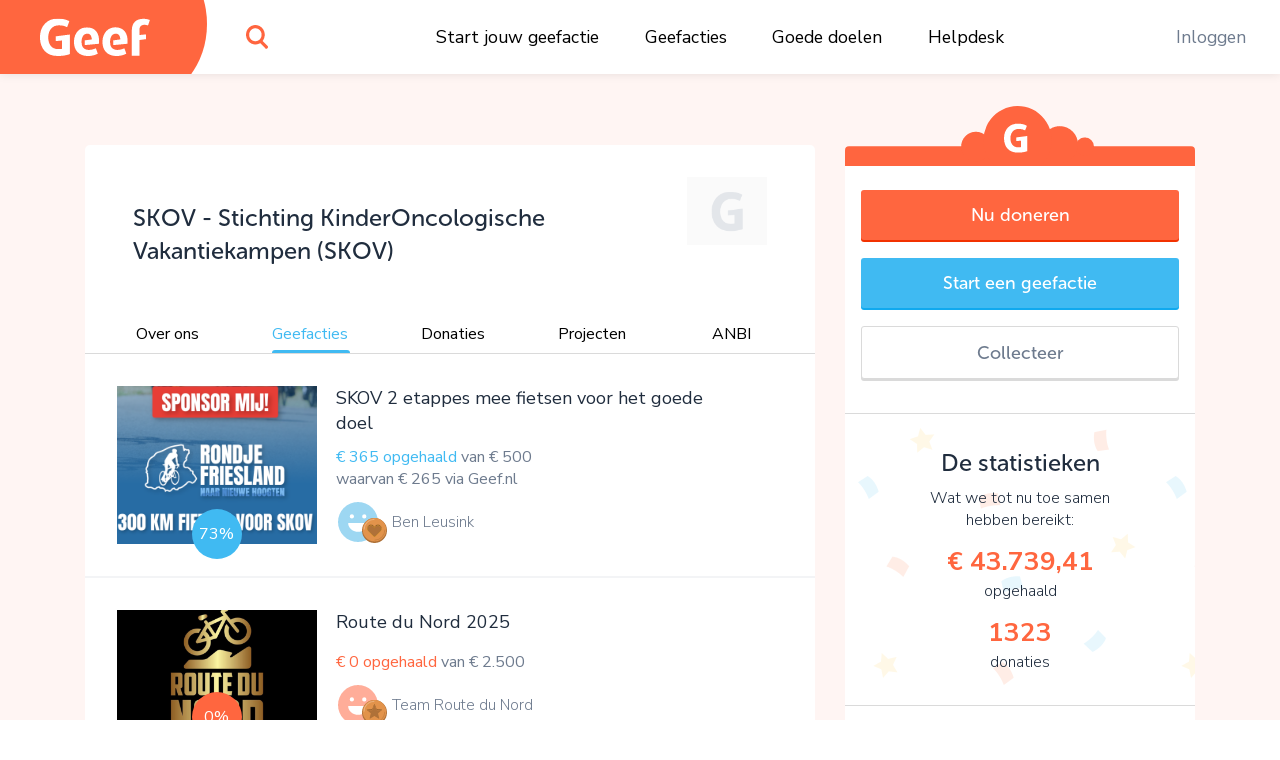

--- FILE ---
content_type: text/html;charset=UTF-8
request_url: https://www.geef.nl/nl/doel/skov-stichting-kinderoncologische-vakantiekampen-skov/acties
body_size: 18699
content:
<!DOCTYPE html><html lang="nl"><head>
  <base href="/">
  <meta charset="utf-8">
  <title>Steun SKOV - Stichting KinderOncologische Vakantiekampen (SKOV). Kom in actie en doneer online • Geef.nl</title>
  <meta name="viewport" content="width=device-width, initial-scale=1.0">
  <meta name="mobile-web-app-capable" content="yes">
  <meta name="referrer" content="no-referrer">
  <link rel="icon" type="image/x-icon" href="/assets/icons/favicon.ico">
  <link rel="icon" type="image/png" sizes="16x16" href="/assets/icons/favicon-16x16.png">
  <link rel="icon" type="image/png" sizes="32x32" href="/assets/icons/favicon-32x32.png">
  <link rel="apple-touch-icon" href="/assets/icons/apple-touch-icon.png">
  <link rel="apple-touch-icon" sizes="57x57" href="/assets/icons/apple-touch-icon-57x57.png">
  <link rel="apple-touch-icon" sizes="72x72" href="/assets/icons/apple-touch-icon-72x72.png">
  <link rel="apple-touch-icon" sizes="76x76" href="/assets/icons/apple-touch-icon-76x76.png">
  <link rel="apple-touch-icon" sizes="114x114" href="/assets/icons/apple-touch-icon-114x114.png">
  <link rel="apple-touch-icon" sizes="120x120" href="/assets/icons/apple-touch-icon-120x120.png">
  <link rel="apple-touch-icon" sizes="144x144" href="/assets/icons/apple-touch-icon-144x144.png">
  <link rel="apple-touch-icon" sizes="152x152" href="/assets/icons/apple-touch-icon-152x152.png">
  <link rel="apple-touch-icon" sizes="180x180" href="/assets/icons/apple-touch-icon-180x180.png">
  <link rel="manifest" href="/assets/icons/manifest.json">
  <link rel="icon" sizes="36x36" href="/assets/icons/android-chrome-36x36.png">
  <link rel="icon" sizes="48x48" href="/assets/icons/android-chrome-48x48.png">
  <link rel="icon" sizes="72x72" href="/assets/icons/android-chrome-72x72.png">
  <link rel="icon" sizes="96x96" href="/assets/icons/android-chrome-96x96.png">
  <link rel="icon" sizes="192x192" href="/assets/icons/android-chrome-192x192.png">
  <link rel="icon" sizes="256x256" href="/assets/icons/android-chrome-256x256.png">
  <link href="https://fonts.googleapis.com/css?family=Nunito+Sans:300,400,700" rel="stylesheet">
  <meta name="twitter:card" content="summary_large_image">
  <meta property="og:type" content="website">
  
<link rel="stylesheet" href="styles.283861559d20e74cb9b4.css"><style>#routerPlaceholder[_ngcontent-ivp-c0]{background-image:url(geef-logo-oranje.33f23b0ac2722433b6ae.svg);background-size:80% auto;background-position:center center;background-repeat:no-repeat;opacity:.1}</style><style>#header[_ngcontent-ivp-c1]{height:74px;width:100%;position:fixed;top:0;overflow:hidden;background:#fff;z-index:998;box-shadow:0 0 10px rgba(0,0,0,.1)}#header[_ngcontent-ivp-c1]   #logo[_ngcontent-ivp-c1]{width:190px;position:absolute;height:100%}#header[_ngcontent-ivp-c1]   #logo[_ngcontent-ivp-c1]   [_ngcontent-ivp-c1]:before{content:"";display:block;position:absolute;top:0;left:0;width:100%;height:100%;z-index:2;background-color:#ff663f;background-image:url(geef-logo-wit.b672c80729d52f51b9b9.svg);background-position:center;background-size:110px auto;background-repeat:no-repeat}#header[_ngcontent-ivp-c1]   #logo[_ngcontent-ivp-c1]   [_ngcontent-ivp-c1]:after{content:"";display:block;width:120px;height:148px;position:absolute;right:-17px;top:-50px;background-color:#ff663f;border-radius:50%;z-index:1}#header[_ngcontent-ivp-c1]   #search[_ngcontent-ivp-c1]{position:absolute;top:0;left:220px;width:74px;height:100%}#header[_ngcontent-ivp-c1]   #search[_ngcontent-ivp-c1]   #searchIcon[_ngcontent-ivp-c1]{display:block;position:absolute;height:100%;width:100%;background-image:url(search.4d4842f0deb70dc62293.svg);background-position:center;background-size:22px auto;background-repeat:no-repeat;cursor:pointer}#header[_ngcontent-ivp-c1]   #mainMenu[_ngcontent-ivp-c1]{display:block;width:100%;max-width:700px;margin:0 auto;display:-webkit-box;display:flex;-webkit-box-pack:justify;justify-content:space-between}@media (max-width:1300px){#header[_ngcontent-ivp-c1]   #mainMenu[_ngcontent-ivp-c1]{max-width:600px;-webkit-transform:translateX(80px);transform:translateX(80px)}}@media (max-width:1024px){#header[_ngcontent-ivp-c1]   #mainMenu[_ngcontent-ivp-c1]{max-width:550px}}#header[_ngcontent-ivp-c1]   #rightMenu[_ngcontent-ivp-c1]{position:absolute;top:0;right:0;height:100%}#header[_ngcontent-ivp-c1]   #rightMenu[_ngcontent-ivp-c1]   .menu-item[_ngcontent-ivp-c1]{color:#6e7b8e}#header[_ngcontent-ivp-c1]   #rightMenu[_ngcontent-ivp-c1]   #userMenuToggle[_ngcontent-ivp-c1]{position:absolute;top:0;right:0;height:100%;width:84px;cursor:pointer}#header[_ngcontent-ivp-c1]   #rightMenu[_ngcontent-ivp-c1]   #userMenuToggle.active[_ngcontent-ivp-c1]{background-color:#ff663f}@media (min-width:991px){#header[_ngcontent-ivp-c1]   #rightMenu[_ngcontent-ivp-c1]   #userMenuToggle[_ngcontent-ivp-c1]:hover{background-color:#ff663f}}#header[_ngcontent-ivp-c1]   #rightMenu[_ngcontent-ivp-c1]   #userMenuToggle[_ngcontent-ivp-c1]   #userProfilePic[_ngcontent-ivp-c1]{position:absolute;top:50%;left:50%;-webkit-transform:translate(-50%,-50%);transform:translate(-50%,-50%)}#header[_ngcontent-ivp-c1]   #rightMenu[_ngcontent-ivp-c1]   #mobileMenuToggle[_ngcontent-ivp-c1] + #userMenuToggle[_ngcontent-ivp-c1]{right:60px}#header[_ngcontent-ivp-c1]   #rightMenu[_ngcontent-ivp-c1]   #mobileMenuToggle[_ngcontent-ivp-c1]{width:60px;height:100%;position:absolute;top:0;right:0;cursor:pointer}#header[_ngcontent-ivp-c1]   #rightMenu[_ngcontent-ivp-c1]   #mobileMenuToggle[_ngcontent-ivp-c1]   .inner[_ngcontent-ivp-c1]{display:block;width:26px;height:20px;margin:-10px 10px 10px -13px;position:absolute;top:50%;left:50%}#header[_ngcontent-ivp-c1]   #rightMenu[_ngcontent-ivp-c1]   #mobileMenuToggle[_ngcontent-ivp-c1]   .inner[_ngcontent-ivp-c1]   .line[_ngcontent-ivp-c1]{display:block;width:100%;height:4px;background:#ff663f;position:absolute;left:0;border-radius:2px;-webkit-transition:.1s linear;transition:all .1s linear;-webkit-transform-origin:center center;transform-origin:center center}#header[_ngcontent-ivp-c1]   #rightMenu[_ngcontent-ivp-c1]   #mobileMenuToggle[_ngcontent-ivp-c1]   .inner[_ngcontent-ivp-c1]   .line.one[_ngcontent-ivp-c1]{top:0}#header[_ngcontent-ivp-c1]   #rightMenu[_ngcontent-ivp-c1]   #mobileMenuToggle[_ngcontent-ivp-c1]   .inner[_ngcontent-ivp-c1]   .line.three[_ngcontent-ivp-c1], #header[_ngcontent-ivp-c1]   #rightMenu[_ngcontent-ivp-c1]   #mobileMenuToggle[_ngcontent-ivp-c1]   .inner[_ngcontent-ivp-c1]   .line.two[_ngcontent-ivp-c1]{top:8px}#header[_ngcontent-ivp-c1]   #rightMenu[_ngcontent-ivp-c1]   #mobileMenuToggle[_ngcontent-ivp-c1]   .inner[_ngcontent-ivp-c1]   .line.four[_ngcontent-ivp-c1]{top:16px}#header[_ngcontent-ivp-c1]   #rightMenu[_ngcontent-ivp-c1]   #mobileMenuToggle.active[_ngcontent-ivp-c1]   .line.one[_ngcontent-ivp-c1]{-webkit-transform:translate3d(0,8px,0) scaleX(0);transform:translate3d(0,8px,0) scaleX(0)}#header[_ngcontent-ivp-c1]   #rightMenu[_ngcontent-ivp-c1]   #mobileMenuToggle.active[_ngcontent-ivp-c1]   .line.four[_ngcontent-ivp-c1]{-webkit-transform:translate3d(0,-8px,0) scaleX(0);transform:translate3d(0,-8px,0) scaleX(0)}#header[_ngcontent-ivp-c1]   #rightMenu[_ngcontent-ivp-c1]   #mobileMenuToggle.active[_ngcontent-ivp-c1]   .line.two[_ngcontent-ivp-c1]{-webkit-transform:rotate(45deg);transform:rotate(45deg)}#header[_ngcontent-ivp-c1]   #rightMenu[_ngcontent-ivp-c1]   #mobileMenuToggle.active[_ngcontent-ivp-c1]   .line.three[_ngcontent-ivp-c1]{-webkit-transform:rotate(-45deg);transform:rotate(-45deg)}#header[_ngcontent-ivp-c1]   .menu-item[_ngcontent-ivp-c1]{padding:0 1em}#header[_ngcontent-ivp-c1]   .menu-item[_ngcontent-ivp-c1]   a[_ngcontent-ivp-c1], #header[_ngcontent-ivp-c1]   .menu-item[_ngcontent-ivp-c1]   span[_ngcontent-ivp-c1]{line-height:74px;color:#000;white-space:nowrap;text-decoration:none;font-size:1.1rem}#header[_ngcontent-ivp-c1]   .menu-item[_ngcontent-ivp-c1]   a[_ngcontent-ivp-c1]:hover, #header[_ngcontent-ivp-c1]   .menu-item[_ngcontent-ivp-c1]   span[_ngcontent-ivp-c1]:hover{color:#6e7b8e;text-decoration:underline}#header[_ngcontent-ivp-c1]   .userProfilePicContainerBadge[_ngcontent-ivp-c1]   .userBadgeImg[_ngcontent-ivp-c1]{height:30px;position:absolute;right:.3rem;bottom:.3rem;z-index:12}#userDropdownMenu[_ngcontent-ivp-c1]{position:fixed;right:0;top:74px;min-width:200px;max-width:300px;background-color:#ff663f;border:1px solid #d7573c;border-top:0;border-right:0;box-shadow:0 2px 0 0 #d7573c;border-radius:0 0 0 5px;padding:.8em 0;text-align:center;z-index:888;opacity:0;-webkit-transform:translate3d(0,-102%,0);transform:translate3d(0,-102%,0);-webkit-transition:opacity linear .1s,-webkit-transform .1s;transition:opacity 0s linear .1s,-webkit-transform .1s ease;transition:transform .1s ease,opacity 0s linear .1s;transition:transform .1s ease,opacity 0s linear .1s,-webkit-transform .1s ease}@media (max-width:991px){#header[_ngcontent-ivp-c1]{height:60px}#header[_ngcontent-ivp-c1]   #logo[_ngcontent-ivp-c1]{width:60px}#header[_ngcontent-ivp-c1]   #logo[_ngcontent-ivp-c1]   [_ngcontent-ivp-c1]:before{background-image:url(geef-g.16927ab157e37d9c7082.svg);background-size:auto 36px}#header[_ngcontent-ivp-c1]   #search[_ngcontent-ivp-c1]{width:60px;left:80px}#header[_ngcontent-ivp-c1]   #rightMenu[_ngcontent-ivp-c1]   #userMenuToggle[_ngcontent-ivp-c1]{width:70px}#header[_ngcontent-ivp-c1]   .userProfilePicContainerBadge[_ngcontent-ivp-c1]   .userBadgeImg[_ngcontent-ivp-c1]{height:20px;right:.4rem;bottom:.4rem}#userDropdownMenu[_ngcontent-ivp-c1]{top:60px}}#userDropdownMenu[_ngcontent-ivp-c1]   .menu-item[_ngcontent-ivp-c1]{padding:0 1em}#userDropdownMenu[_ngcontent-ivp-c1]   .menu-item[_ngcontent-ivp-c1]   a[_ngcontent-ivp-c1], #userDropdownMenu[_ngcontent-ivp-c1]   .menu-item[_ngcontent-ivp-c1]   span[_ngcontent-ivp-c1]{line-height:34px;color:rgba(255,255,255,.9);text-decoration:none;font-size:1.1rem;display:block;margin:.4em 0}#userDropdownMenu[_ngcontent-ivp-c1]   .menu-item[_ngcontent-ivp-c1]   a[_ngcontent-ivp-c1]{white-space:nowrap;overflow:hidden;text-overflow:ellipsis}#userDropdownMenu[_ngcontent-ivp-c1]   .menu-item[_ngcontent-ivp-c1]   a[_ngcontent-ivp-c1]:hover{color:#fff}#userDropdownMenu[_ngcontent-ivp-c1]   .menu-item[_ngcontent-ivp-c1]   span[_ngcontent-ivp-c1]{border-bottom:1px solid #ea5611;margin-bottom:.6em;color:#fff;font-weight:600;line-height:40px}#userDropdownMenu.show[_ngcontent-ivp-c1]{-webkit-transition:opacity linear,-webkit-transform .1s;transition:opacity 0s linear 0s,-webkit-transform .1s ease;transition:transform .1s ease,opacity 0s linear 0s;transition:transform .1s ease,opacity 0s linear 0s,-webkit-transform .1s ease;-webkit-transform:translate3d(0,0,0);transform:translate3d(0,0,0);opacity:1}#mobileMenu[_ngcontent-ivp-c1]{position:fixed;width:100%;top:60px;left:0;background:#ff663f;bottom:0;right:0;z-index:888;overflow-y:auto;-webkit-overflow-scrolling:touch;padding-top:2em;-webkit-transform:translate3d(0,-102%,0);transform:translate3d(0,-102%,0);-webkit-transition:opacity linear .1s,-webkit-transform .1s;transition:opacity 0s linear .1s,-webkit-transform .1s ease;transition:transform .1s ease,opacity 0s linear .1s;transition:transform .1s ease,opacity 0s linear .1s,-webkit-transform .1s ease;opacity:0}#mobileMenu.show[_ngcontent-ivp-c1]{-webkit-transition:opacity linear,-webkit-transform .1s;transition:opacity 0s linear 0s,-webkit-transform .1s ease;transition:transform .1s ease,opacity 0s linear 0s;transition:transform .1s ease,opacity 0s linear 0s,-webkit-transform .1s ease;-webkit-transform:translate3d(0,0,0);transform:translate3d(0,0,0);opacity:1}#mobileMenu[_ngcontent-ivp-c1]   .menu-item[_ngcontent-ivp-c1]{padding:0 2em}#mobileMenu[_ngcontent-ivp-c1]   .menu-item[_ngcontent-ivp-c1]   a[_ngcontent-ivp-c1]{display:block;color:#fff;text-align:center;text-decoration:none;font-size:1.2rem;padding:1em;white-space:nowrap;overflow:hidden;text-overflow:ellipsis;border-bottom:1px solid rgba(255,255,255,.2)}#mobileMenu[_ngcontent-ivp-c1]   .menu-item[_ngcontent-ivp-c1]:last-child   a[_ngcontent-ivp-c1]{border-bottom:0}#mobileMenu[_ngcontent-ivp-c1]   .menu-item.login[_ngcontent-ivp-c1]   a[_ngcontent-ivp-c1]{border-bottom:0;color:#fff;background-color:rgba(255,255,255,.4);border-radius:4px}</style><style>.login[_ngcontent-ivp-c2]{position:absolute;left:50%;top:50%;-webkit-transform:translate(-50%,-50%);transform:translate(-50%,-50%);width:96%;max-width:400px;background-color:#fff;z-index:1;text-align:center;border-radius:5px;box-shadow:0 2px 0 0 #dadada;overflow-x:hidden;max-height:96%;overflow-y:auto;-webkit-overflow-scrolling:touch}.login[_ngcontent-ivp-c2]   .form-group[_ngcontent-ivp-c2]{margin-bottom:.8rem}.login[_ngcontent-ivp-c2]   input.form-control[_ngcontent-ivp-c2]{padding:.7rem 1rem}.login[_ngcontent-ivp-c2]   .extraMsg[_ngcontent-ivp-c2]{background:#6cd842;color:#fff;font-size:1.1rem;text-align:center;padding:.7em}.login[_ngcontent-ivp-c2]   .top[_ngcontent-ivp-c2]{padding:.7em 1em .7em .7em;position:relative}.login[_ngcontent-ivp-c2]   .top[_ngcontent-ivp-c2]   .closebtn[_ngcontent-ivp-c2]{position:absolute;right:15px;font-size:30px;color:#666;text-decoration:none}.login[_ngcontent-ivp-c2]   .top[_ngcontent-ivp-c2]   .closebtn[_ngcontent-ivp-c2]:hover{color:#222}.login[_ngcontent-ivp-c2]   .top[_ngcontent-ivp-c2]   .registerHere[_ngcontent-ivp-c2]{padding:.7em 0;border-bottom:1px solid #e1e3e5;color:#6e7b8e;text-align:center;font-size:15px;cursor:pointer}.login[_ngcontent-ivp-c2]   .top[_ngcontent-ivp-c2]   .registerHere[_ngcontent-ivp-c2]:hover{color:#202d3e}.login[_ngcontent-ivp-c2]   h3[_ngcontent-ivp-c2]{padding-top:0}.login[_ngcontent-ivp-c2]   .facebookLogin[_ngcontent-ivp-c2]   .facebookButton[_ngcontent-ivp-c2]{height:50px;width:90%;display:block;margin-top:20px;margin-left:auto;margin-right:auto;color:#fff;background-color:#465993;font-size:18px}.login[_ngcontent-ivp-c2]   .loginSeperator[_ngcontent-ivp-c2]{margin-top:20px;display:-webkit-box;display:flex;justify-content:space-around}.login[_ngcontent-ivp-c2]   .loginSeperator[_ngcontent-ivp-c2]   p[_ngcontent-ivp-c2]{color:#6e7b8e;text-align:center;margin-bottom:0}.login[_ngcontent-ivp-c2]   .loginSeperator[_ngcontent-ivp-c2]   .lineDiv[_ngcontent-ivp-c2]{width:108px;border-bottom:2px solid #e1e3e5;margin-bottom:11px}.login[_ngcontent-ivp-c2]   .loginForm[_ngcontent-ivp-c2]{padding:15px}.login[_ngcontent-ivp-c2]   .disclaimer[_ngcontent-ivp-c2]{font-size:15px}.login[_ngcontent-ivp-c2]   .disclaimer[_ngcontent-ivp-c2]   a[_ngcontent-ivp-c2]{color:#40baf2}.login[_ngcontent-ivp-c2]   .disclaimer[_ngcontent-ivp-c2]   span.pwreset[_ngcontent-ivp-c2]{cursor:pointer}.login[_ngcontent-ivp-c2]   .disclaimer[_ngcontent-ivp-c2]   span.pwreset[_ngcontent-ivp-c2]:hover{color:#202d3e}.login[_ngcontent-ivp-c2]   .dialog[_ngcontent-ivp-c2]{position:relative}.login[_ngcontent-ivp-c2]   .dialog[_ngcontent-ivp-c2]   .loginLoader[_ngcontent-ivp-c2]{position:absolute;top:0;left:0;width:100%;height:0;opacity:0;-webkit-transition:height linear .1s,opacity .1s;transition:height 0s linear .1s,opacity .1s ease;background:rgba(255,255,255,.5)}.login[_ngcontent-ivp-c2]   .dialog[_ngcontent-ivp-c2]   .loginLoader[_ngcontent-ivp-c2]   div.loadingInner[_ngcontent-ivp-c2]{position:absolute;top:50%;left:50%;-webkit-transform:translate(-50%,-50%);transform:translate(-50%,-50%);width:24px;height:24px}.login[_ngcontent-ivp-c2]   .pw_reset_txt[_ngcontent-ivp-c2]{text-align:left}.login.loading[_ngcontent-ivp-c2]   .dialog[_ngcontent-ivp-c2]   .loginLoader[_ngcontent-ivp-c2]{opacity:1;height:100%;-webkit-transition:height linear,opacity .1s;transition:height 0s linear,opacity .1s ease}.overlay[_ngcontent-ivp-c2]{height:0%;width:100%;position:fixed;z-index:999;top:0;left:0;background-color:rgba(0,0,0,.4);overflow-y:hidden;opacity:0;-webkit-transition:opacity .3s;transition:opacity .3s}.overlay.show[_ngcontent-ivp-c2]{opacity:1;height:100%}.fader[_ngcontent-ivp-c2]{width:100%;height:100%;top:0;left:0;background:0 0;position:absolute;z-index:1}.nameFlexContainer[_ngcontent-ivp-c2]{display:-webkit-box;display:flex;-webkit-box-pack:justify;justify-content:space-between}</style><style>.dialog[_ngcontent-ivp-c3]{position:fixed;top:0;left:0;width:100%;height:0;z-index:999;overflow:hidden}.dialog.onTop[_ngcontent-ivp-c3]{z-index:1000}.dialog[_ngcontent-ivp-c3]   .dialogFader[_ngcontent-ivp-c3]{position:absolute;top:0;left:0;width:100%;height:100%;background-color:rgba(0,0,0,.4);z-index:1;opacity:0;-webkit-transition:opacity .1s;transition:opacity .1s ease}.dialog.show[_ngcontent-ivp-c3]{height:100%}.dialog.show[_ngcontent-ivp-c3]   .dialogFader[_ngcontent-ivp-c3]{opacity:1}.dialog.loading[_ngcontent-ivp-c3]   .dialogInner[_ngcontent-ivp-c3]   .dialogLoader[_ngcontent-ivp-c3]{opacity:1;height:100%;-webkit-transition:height linear,opacity .1s;transition:height 0s linear,opacity .1s ease}.dialog[_ngcontent-ivp-c3]   .dialogInner[_ngcontent-ivp-c3]{position:absolute;top:50%;left:50%;-webkit-transform:translate(-50%,-50%);transform:translate(-50%,-50%);width:400px;height:auto;max-width:96%;max-height:96%;-webkit-transition:width .1s;transition:width .1s ease;background:#fff;border-radius:5px;box-shadow:0 2px 0 0 #dadada;overflow-x:hidden;overflow-y:auto;-webkit-overflow-scrolling:touch;z-index:2;padding:1em}.dialog[_ngcontent-ivp-c3]   .dialogInner[_ngcontent-ivp-c3]   .dialogClose[_ngcontent-ivp-c3]{position:absolute;top:13px;right:16px;font-size:34px;color:#555;cursor:pointer;display:block;width:34px;height:34px;line-height:1;text-align:center;overflow:hidden}.dialog[_ngcontent-ivp-c3]   .dialogInner[_ngcontent-ivp-c3]   .dialogClose[_ngcontent-ivp-c3]:hover{color:#000}.dialog[_ngcontent-ivp-c3]   .dialogInner[_ngcontent-ivp-c3]   .dialogTitle[_ngcontent-ivp-c3]{text-align:center;padding:0 1.5em .5em .5em;color:#202d3e;font-size:1.4em;border-bottom:1px solid #dadada}.dialog[_ngcontent-ivp-c3]   .dialogInner[_ngcontent-ivp-c3]   .dialogContent[_ngcontent-ivp-c3]{padding:1em 0 0;font-size:1.1em}.dialog[_ngcontent-ivp-c3]   .dialogInner[_ngcontent-ivp-c3]   .dialogContent[_ngcontent-ivp-c3]   .text-smaller[_ngcontent-ivp-c3]{font-size:.96rem}.dialog[_ngcontent-ivp-c3]   .dialogInner[_ngcontent-ivp-c3]   .dialogButtons[_ngcontent-ivp-c3]{display:-webkit-box;display:flex;-webkit-box-orient:horizontal;-webkit-box-direction:normal;flex-direction:row;-webkit-box-pack:justify;justify-content:space-between;margin-top:1em}.dialog[_ngcontent-ivp-c3]   .dialogInner[_ngcontent-ivp-c3]   .dialogButtons.one[_ngcontent-ivp-c3]{justify-content:space-around}.dialog[_ngcontent-ivp-c3]   .dialogInner[_ngcontent-ivp-c3]   .dialogButtons[_ngcontent-ivp-c3]   .button[_ngcontent-ivp-c3]{flex-basis:45%}.dialog[_ngcontent-ivp-c3]   .dialogInner[_ngcontent-ivp-c3]   .dialogButtons[_ngcontent-ivp-c3]   .button[_ngcontent-ivp-c3]:first-child{margin-right:10px}.dialog[_ngcontent-ivp-c3]   .dialogInner[_ngcontent-ivp-c3]   .dialogLoader[_ngcontent-ivp-c3]{position:absolute;top:0;left:0;width:100%;height:0;opacity:0;-webkit-transition:height linear .1s,opacity .1s;transition:height 0s linear .1s,opacity .1s ease;background:rgba(255,255,255,.5)}.dialog[_ngcontent-ivp-c3]   .dialogInner[_ngcontent-ivp-c3]   .dialogLoader[_ngcontent-ivp-c3]   div.loadingInner[_ngcontent-ivp-c3]{position:absolute;top:50%;left:50%;-webkit-transform:translate(-50%,-50%);transform:translate(-50%,-50%);width:24px;height:24px}.dialog.top[_ngcontent-ivp-c3]   .dialogInner[_ngcontent-ivp-c3]{top:10%;-webkit-transform:translate(-50%,0);transform:translate(-50%,0)}.dialog.wide[_ngcontent-ivp-c3]   .dialogInner[_ngcontent-ivp-c3]{width:600px}.dialog.wider[_ngcontent-ivp-c3]   .dialogInner[_ngcontent-ivp-c3]{width:720px}.dialog.extrawide[_ngcontent-ivp-c3]   .dialogInner[_ngcontent-ivp-c3]{width:850px}.dialog.superwide[_ngcontent-ivp-c3]   .dialogInner[_ngcontent-ivp-c3]{width:1100px}.dialog.font-smaller[_ngcontent-ivp-c3]   .dialogInner[_ngcontent-ivp-c3]   .dialogContent[_ngcontent-ivp-c3]{font-size:1rem}.dialog.cookies[_ngcontent-ivp-c3]   .dialogInner[_ngcontent-ivp-c3]   .dialogContent[_ngcontent-ivp-c3]{line-height:1.3;padding:1em .4em .5em;-webkit-transition:opacity 150ms;transition:opacity 150ms ease}.dialog.cookies[_ngcontent-ivp-c3]   .dialogInner[_ngcontent-ivp-c3]   .dialogContent.loading[_ngcontent-ivp-c3]{opacity:0;-webkit-transition:opacity 25ms;transition:opacity 25ms ease}.dialog.cookies[_ngcontent-ivp-c3]   .dialogInner[_ngcontent-ivp-c3]   .bottom[_ngcontent-ivp-c3]{background:#f7f7f7;border-top:1px solid #dadada;font-size:.9rem;position:absolute;bottom:0;left:0;width:100%;padding:.7em 1.4em}.dialog.cookies[_ngcontent-ivp-c3]   .initial[_ngcontent-ivp-c3]   .buttons[_ngcontent-ivp-c3], .dialog.cookies[_ngcontent-ivp-c3]   .settings[_ngcontent-ivp-c3]   .buttons[_ngcontent-ivp-c3]{width:100%}@media (max-width:767px){.dialog.top[_ngcontent-ivp-c3]   .dialogInner[_ngcontent-ivp-c3]{top:10px}.dialog.cookies[_ngcontent-ivp-c3]   .dialogInner[_ngcontent-ivp-c3]   .bottom[_ngcontent-ivp-c3]{position:relative;background:0 0;padding:.7em;margin-top:.8em}.dialog.cookies[_ngcontent-ivp-c3]   .initial[_ngcontent-ivp-c3]   .buttons[_ngcontent-ivp-c3]   span[_ngcontent-ivp-c3], .dialog.cookies[_ngcontent-ivp-c3]   .settings[_ngcontent-ivp-c3]   .buttons[_ngcontent-ivp-c3]   span[_ngcontent-ivp-c3]{display:block;width:100%;margin-bottom:1rem!important}}.dialog.cookies[_ngcontent-ivp-c3]   .initial[_ngcontent-ivp-c3]   .buttons[_ngcontent-ivp-c3]   span.settingsLink[_ngcontent-ivp-c3], .dialog.cookies[_ngcontent-ivp-c3]   .settings[_ngcontent-ivp-c3]   .buttons[_ngcontent-ivp-c3]   span.settingsLink[_ngcontent-ivp-c3]{margin-top:1rem;text-align:center;display:block}.dialog.cookies[_ngcontent-ivp-c3]   .settings[_ngcontent-ivp-c3]   .slider-container[_ngcontent-ivp-c3]{padding-top:3px}.dialog.cookies[_ngcontent-ivp-c3]   .settings[_ngcontent-ivp-c3]   .mat-slider-vertical[_ngcontent-ivp-c3]{height:240px}.dialog.cookies[_ngcontent-ivp-c3]   .settings[_ngcontent-ivp-c3]   .mat-slider-thumb[_ngcontent-ivp-c3]{background-color:#6cd842}.dialog.cookies[_ngcontent-ivp-c3]   .settings[_ngcontent-ivp-c3]   .mat-slider-margin[_ngcontent-ivp-c3]{margin:10px}.dialog.cookies[_ngcontent-ivp-c3]   .settings[_ngcontent-ivp-c3]   .mat-slider-ticks[_ngcontent-ivp-c3]{cursor:pointer}.dialog.cookies[_ngcontent-ivp-c3]   .settings[_ngcontent-ivp-c3]   .levels[_ngcontent-ivp-c3]   .level[_ngcontent-ivp-c3]{height:104px;margin-bottom:8px;border-bottom:1px solid #dadada}.dialog.cookies[_ngcontent-ivp-c3]   .settings[_ngcontent-ivp-c3]   .levels[_ngcontent-ivp-c3]   .level[_ngcontent-ivp-c3]:last-child{border-bottom:none}.dialog.cookies[_ngcontent-ivp-c3]   .settings[_ngcontent-ivp-c3]   .levels[_ngcontent-ivp-c3]   .level[_ngcontent-ivp-c3]   .text[_ngcontent-ivp-c3]{font-size:1rem}.dialog.cookies[_ngcontent-ivp-c3]   .settings[_ngcontent-ivp-c3]   .level-details[_ngcontent-ivp-c3]   .list[_ngcontent-ivp-c3]{font-size:1rem;padding-left:24px;margin-top:4px}.dialog.cookies[_ngcontent-ivp-c3]   .settings.advanced[_ngcontent-ivp-c3]   .cookie-set[_ngcontent-ivp-c3]{margin-bottom:1em}.dialog.cookies[_ngcontent-ivp-c3]   .settings.advanced[_ngcontent-ivp-c3]   .cookie-set[_ngcontent-ivp-c3]   .title[_ngcontent-ivp-c3], .dialog.cookies[_ngcontent-ivp-c3]   .settings.advanced[_ngcontent-ivp-c3]   .cookie-set[_ngcontent-ivp-c3]:last-child{margin-bottom:.3em}@media (min-width:768px){.dialog.cookies[_ngcontent-ivp-c3]   .dialogInner[_ngcontent-ivp-c3]{padding-bottom:56px}.dialog.cookies[_ngcontent-ivp-c3]   .settings[_ngcontent-ivp-c3]   .levels[_ngcontent-ivp-c3]{padding-right:12px}.dialog.cookies[_ngcontent-ivp-c3]   .settings[_ngcontent-ivp-c3]   .level-details[_ngcontent-ivp-c3]{border-left:1px solid #dadada}.dialog.cookies[_ngcontent-ivp-c3]   .settings.advanced[_ngcontent-ivp-c3]   .cookie-set[_ngcontent-ivp-c3]   .cookie-table[_ngcontent-ivp-c3]{border:1px solid #dadada;border-radius:3px}}.dialog.cookies[_ngcontent-ivp-c3]   .settings.advanced[_ngcontent-ivp-c3]   .cookie-set[_ngcontent-ivp-c3]   .row.header[_ngcontent-ivp-c3]{font-size:1rem;color:#202d3e}.dialog.cookies[_ngcontent-ivp-c3]   .settings.advanced[_ngcontent-ivp-c3]   .cookie-set[_ngcontent-ivp-c3]   .row.header[_ngcontent-ivp-c3] > div[_ngcontent-ivp-c3]{padding-top:4px;padding-bottom:4px;background-color:#f7f7f7}.dialog.cookies[_ngcontent-ivp-c3]   .settings.advanced[_ngcontent-ivp-c3]   .cookie-set[_ngcontent-ivp-c3]   .row.cookie[_ngcontent-ivp-c3]{font-size:.9rem}.dialog.cookies[_ngcontent-ivp-c3]   .settings.advanced[_ngcontent-ivp-c3]   .cookie-set[_ngcontent-ivp-c3]   .row.cookie[_ngcontent-ivp-c3] > div[_ngcontent-ivp-c3]{padding-top:2px;padding-bottom:2px;border-top:1px solid #dadada}.dialog.cookies[_ngcontent-ivp-c3]   .settings.advanced[_ngcontent-ivp-c3]   .cookie-set[_ngcontent-ivp-c3]   .row.cookie[_ngcontent-ivp-c3]   .hasCheckbox[_ngcontent-ivp-c3]{position:relative;padding-left:27px;min-height:31px}@media (max-width:767px){.dialog.cookies[_ngcontent-ivp-c3]   .settings[_ngcontent-ivp-c3]   .level-details[_ngcontent-ivp-c3]{border-top:1px solid #dadada;padding-top:8px}.dialog.cookies[_ngcontent-ivp-c3]   .settings.advanced[_ngcontent-ivp-c3]   .cookie-set[_ngcontent-ivp-c3]   .row.cookie[_ngcontent-ivp-c3]{border:1px solid #dadada;border-radius:3px;margin-bottom:.8rem}.dialog.cookies[_ngcontent-ivp-c3]   .settings.advanced[_ngcontent-ivp-c3]   .cookie-set[_ngcontent-ivp-c3]   .row.cookie[_ngcontent-ivp-c3] > div[_ngcontent-ivp-c3]{border:none}.dialog.cookies[_ngcontent-ivp-c3]   .settings.advanced[_ngcontent-ivp-c3]   .cookie-set[_ngcontent-ivp-c3]   .row.cookie[_ngcontent-ivp-c3]   .hasCheckbox[_ngcontent-ivp-c3]{min-height:22px}}.dialog.cookies[_ngcontent-ivp-c3]   .settings.advanced[_ngcontent-ivp-c3]   .cookie-set[_ngcontent-ivp-c3]   .row.cookie[_ngcontent-ivp-c3]   .mobileTitle[_ngcontent-ivp-c3]{color:#202d3e}.dialog.cookies[_ngcontent-ivp-c3]   .settings.advanced[_ngcontent-ivp-c3]   .cookie-set[_ngcontent-ivp-c3]   .row.cookie[_ngcontent-ivp-c3]   .names[_ngcontent-ivp-c3]{padding-top:3px}.dialog.cookies[_ngcontent-ivp-c3]   .settings.advanced[_ngcontent-ivp-c3]   .cookie-set[_ngcontent-ivp-c3]   .row.cookie[_ngcontent-ivp-c3]   .text-mono[_ngcontent-ivp-c3]{font-size:1rem}.dialog.cookies[_ngcontent-ivp-c3]   .settings.advanced[_ngcontent-ivp-c3]   .cookie-set[_ngcontent-ivp-c3]   .row.cookie[_ngcontent-ivp-c3]   .text-mono[_ngcontent-ivp-c3]   span[_ngcontent-ivp-c3]{display:block;float:left}.dialog.cookies[_ngcontent-ivp-c3]   .settings.advanced[_ngcontent-ivp-c3]   .cookie-set[_ngcontent-ivp-c3]   .row.cookie[_ngcontent-ivp-c3]   .checkboxContainer[_ngcontent-ivp-c3]{position:absolute;top:2px;left:0}.flashMessage[_ngcontent-ivp-c3]{background:#6cd842;box-shadow:0 2px 0 0 #52bf28;color:#fff;width:auto;padding:.7em 1em;top:90px;left:50%;-webkit-transform:translate(-50%,-120px);transform:translate(-50%,-120px);z-index:999;max-width:96%;position:fixed;opacity:0;border-radius:3px;-webkit-touch-callout:none;-webkit-user-select:none;-moz-user-select:none;-ms-user-select:none;user-select:none;-webkit-transition:opacity .1s,-webkit-transform .1s;transition:opacity .1s ease,-webkit-transform .1s ease;transition:transform .1s ease,opacity .1s ease;transition:transform .1s ease,opacity .1s ease,-webkit-transform .1s ease}.flashMessage.show[_ngcontent-ivp-c3]{-webkit-transition:opacity 40ms,-webkit-transform .1s cubic-bezier(.45,0,.15,1.35);transition:opacity 40ms ease 0s,-webkit-transform .1s cubic-bezier(.45,0,.15,1.35);transition:transform .1s cubic-bezier(.45,0,.15,1.35),opacity 40ms ease 0s;transition:transform .1s cubic-bezier(.45,0,.15,1.35),opacity 40ms ease 0s,-webkit-transform .1s cubic-bezier(.45,0,.15,1.35);opacity:1;-webkit-transform:translate(-50%,0);transform:translate(-50%,0)}.flashMessage[_ngcontent-ivp-c3]   .flashClose[_ngcontent-ivp-c3]{position:absolute;font-size:28px;cursor:pointer;display:block;width:28px;height:28px;line-height:1;text-align:center;overflow:hidden;top:8px;right:11px;color:#fff}.flashMessage[_ngcontent-ivp-c3]   .flashClose[_ngcontent-ivp-c3]:hover{-webkit-transform:scale(1.1);transform:scale(1.1)}.flashMessage[_ngcontent-ivp-c3]   .flashContent[_ngcontent-ivp-c3]{color:#fff;font-size:1.1em;padding-right:36px;cursor:default}</style><style>.dialog[_ngcontent-ivp-c4]{position:fixed;top:0;left:0;width:100%;height:0;z-index:999;overflow:hidden}.dialog.onTop[_ngcontent-ivp-c4]{z-index:1000}.dialog[_ngcontent-ivp-c4]   .dialogFader[_ngcontent-ivp-c4]{position:absolute;top:0;left:0;width:100%;height:100%;background-color:rgba(0,0,0,.4);z-index:1;opacity:0;-webkit-transition:opacity .1s;transition:opacity .1s ease}.dialog.show[_ngcontent-ivp-c4]{height:100%}.dialog.show[_ngcontent-ivp-c4]   .dialogFader[_ngcontent-ivp-c4]{opacity:1}.dialog.loading[_ngcontent-ivp-c4]   .dialogInner[_ngcontent-ivp-c4]   .dialogLoader[_ngcontent-ivp-c4]{opacity:1;height:100%;-webkit-transition:height linear,opacity .1s;transition:height 0s linear,opacity .1s ease}.dialog[_ngcontent-ivp-c4]   .dialogInner[_ngcontent-ivp-c4]{position:absolute;top:50%;left:50%;-webkit-transform:translate(-50%,-50%);transform:translate(-50%,-50%);width:400px;height:auto;max-width:96%;max-height:96%;-webkit-transition:width .1s;transition:width .1s ease;background:#fff;border-radius:5px;box-shadow:0 2px 0 0 #dadada;overflow-x:hidden;overflow-y:auto;-webkit-overflow-scrolling:touch;z-index:2;padding:1em}.dialog[_ngcontent-ivp-c4]   .dialogInner[_ngcontent-ivp-c4]   .dialogClose[_ngcontent-ivp-c4]{position:absolute;top:13px;right:16px;font-size:34px;color:#555;cursor:pointer;display:block;width:34px;height:34px;line-height:1;text-align:center;overflow:hidden}.dialog[_ngcontent-ivp-c4]   .dialogInner[_ngcontent-ivp-c4]   .dialogClose[_ngcontent-ivp-c4]:hover{color:#000}.dialog[_ngcontent-ivp-c4]   .dialogInner[_ngcontent-ivp-c4]   .dialogTitle[_ngcontent-ivp-c4]{text-align:center;padding:0 1.5em .5em .5em;color:#202d3e;font-size:1.4em;border-bottom:1px solid #dadada}.dialog[_ngcontent-ivp-c4]   .dialogInner[_ngcontent-ivp-c4]   .dialogContent[_ngcontent-ivp-c4]{padding:1em 0 0;font-size:1.1em}.dialog[_ngcontent-ivp-c4]   .dialogInner[_ngcontent-ivp-c4]   .dialogContent[_ngcontent-ivp-c4]   .text-smaller[_ngcontent-ivp-c4]{font-size:.96rem}.dialog[_ngcontent-ivp-c4]   .dialogInner[_ngcontent-ivp-c4]   .dialogButtons[_ngcontent-ivp-c4]{display:-webkit-box;display:flex;-webkit-box-orient:horizontal;-webkit-box-direction:normal;flex-direction:row;-webkit-box-pack:justify;justify-content:space-between;margin-top:1em}.dialog[_ngcontent-ivp-c4]   .dialogInner[_ngcontent-ivp-c4]   .dialogButtons.one[_ngcontent-ivp-c4]{justify-content:space-around}.dialog[_ngcontent-ivp-c4]   .dialogInner[_ngcontent-ivp-c4]   .dialogButtons[_ngcontent-ivp-c4]   .button[_ngcontent-ivp-c4]{flex-basis:45%}.dialog[_ngcontent-ivp-c4]   .dialogInner[_ngcontent-ivp-c4]   .dialogButtons[_ngcontent-ivp-c4]   .button[_ngcontent-ivp-c4]:first-child{margin-right:10px}.dialog[_ngcontent-ivp-c4]   .dialogInner[_ngcontent-ivp-c4]   .dialogLoader[_ngcontent-ivp-c4]{position:absolute;top:0;left:0;width:100%;height:0;opacity:0;-webkit-transition:height linear .1s,opacity .1s;transition:height 0s linear .1s,opacity .1s ease;background:rgba(255,255,255,.5)}.dialog[_ngcontent-ivp-c4]   .dialogInner[_ngcontent-ivp-c4]   .dialogLoader[_ngcontent-ivp-c4]   div.loadingInner[_ngcontent-ivp-c4]{position:absolute;top:50%;left:50%;-webkit-transform:translate(-50%,-50%);transform:translate(-50%,-50%);width:24px;height:24px}.dialog.top[_ngcontent-ivp-c4]   .dialogInner[_ngcontent-ivp-c4]{top:10%;-webkit-transform:translate(-50%,0);transform:translate(-50%,0)}.dialog.wide[_ngcontent-ivp-c4]   .dialogInner[_ngcontent-ivp-c4]{width:600px}.dialog.wider[_ngcontent-ivp-c4]   .dialogInner[_ngcontent-ivp-c4]{width:720px}.dialog.extrawide[_ngcontent-ivp-c4]   .dialogInner[_ngcontent-ivp-c4]{width:850px}.dialog.superwide[_ngcontent-ivp-c4]   .dialogInner[_ngcontent-ivp-c4]{width:1100px}.dialog.font-smaller[_ngcontent-ivp-c4]   .dialogInner[_ngcontent-ivp-c4]   .dialogContent[_ngcontent-ivp-c4]{font-size:1rem}.dialog.cookies[_ngcontent-ivp-c4]   .dialogInner[_ngcontent-ivp-c4]   .dialogContent[_ngcontent-ivp-c4]{line-height:1.3;padding:1em .4em .5em;-webkit-transition:opacity 150ms;transition:opacity 150ms ease}.dialog.cookies[_ngcontent-ivp-c4]   .dialogInner[_ngcontent-ivp-c4]   .dialogContent.loading[_ngcontent-ivp-c4]{opacity:0;-webkit-transition:opacity 25ms;transition:opacity 25ms ease}.dialog.cookies[_ngcontent-ivp-c4]   .dialogInner[_ngcontent-ivp-c4]   .bottom[_ngcontent-ivp-c4]{background:#f7f7f7;border-top:1px solid #dadada;font-size:.9rem;position:absolute;bottom:0;left:0;width:100%;padding:.7em 1.4em}.dialog.cookies[_ngcontent-ivp-c4]   .initial[_ngcontent-ivp-c4]   .buttons[_ngcontent-ivp-c4], .dialog.cookies[_ngcontent-ivp-c4]   .settings[_ngcontent-ivp-c4]   .buttons[_ngcontent-ivp-c4]{width:100%}@media (max-width:767px){.dialog.top[_ngcontent-ivp-c4]   .dialogInner[_ngcontent-ivp-c4]{top:10px}.dialog.cookies[_ngcontent-ivp-c4]   .dialogInner[_ngcontent-ivp-c4]   .bottom[_ngcontent-ivp-c4]{position:relative;background:0 0;padding:.7em;margin-top:.8em}.dialog.cookies[_ngcontent-ivp-c4]   .initial[_ngcontent-ivp-c4]   .buttons[_ngcontent-ivp-c4]   span[_ngcontent-ivp-c4], .dialog.cookies[_ngcontent-ivp-c4]   .settings[_ngcontent-ivp-c4]   .buttons[_ngcontent-ivp-c4]   span[_ngcontent-ivp-c4]{display:block;width:100%;margin-bottom:1rem!important}}.dialog.cookies[_ngcontent-ivp-c4]   .initial[_ngcontent-ivp-c4]   .buttons[_ngcontent-ivp-c4]   span.settingsLink[_ngcontent-ivp-c4], .dialog.cookies[_ngcontent-ivp-c4]   .settings[_ngcontent-ivp-c4]   .buttons[_ngcontent-ivp-c4]   span.settingsLink[_ngcontent-ivp-c4]{margin-top:1rem;text-align:center;display:block}.dialog.cookies[_ngcontent-ivp-c4]   .settings[_ngcontent-ivp-c4]   .slider-container[_ngcontent-ivp-c4]{padding-top:3px}.dialog.cookies[_ngcontent-ivp-c4]   .settings[_ngcontent-ivp-c4]   .mat-slider-vertical[_ngcontent-ivp-c4]{height:240px}.dialog.cookies[_ngcontent-ivp-c4]   .settings[_ngcontent-ivp-c4]   .mat-slider-thumb[_ngcontent-ivp-c4]{background-color:#6cd842}.dialog.cookies[_ngcontent-ivp-c4]   .settings[_ngcontent-ivp-c4]   .mat-slider-margin[_ngcontent-ivp-c4]{margin:10px}.dialog.cookies[_ngcontent-ivp-c4]   .settings[_ngcontent-ivp-c4]   .mat-slider-ticks[_ngcontent-ivp-c4]{cursor:pointer}.dialog.cookies[_ngcontent-ivp-c4]   .settings[_ngcontent-ivp-c4]   .levels[_ngcontent-ivp-c4]   .level[_ngcontent-ivp-c4]{height:104px;margin-bottom:8px;border-bottom:1px solid #dadada}.dialog.cookies[_ngcontent-ivp-c4]   .settings[_ngcontent-ivp-c4]   .levels[_ngcontent-ivp-c4]   .level[_ngcontent-ivp-c4]:last-child{border-bottom:none}.dialog.cookies[_ngcontent-ivp-c4]   .settings[_ngcontent-ivp-c4]   .levels[_ngcontent-ivp-c4]   .level[_ngcontent-ivp-c4]   .text[_ngcontent-ivp-c4]{font-size:1rem}.dialog.cookies[_ngcontent-ivp-c4]   .settings[_ngcontent-ivp-c4]   .level-details[_ngcontent-ivp-c4]   .list[_ngcontent-ivp-c4]{font-size:1rem;padding-left:24px;margin-top:4px}.dialog.cookies[_ngcontent-ivp-c4]   .settings.advanced[_ngcontent-ivp-c4]   .cookie-set[_ngcontent-ivp-c4]{margin-bottom:1em}.dialog.cookies[_ngcontent-ivp-c4]   .settings.advanced[_ngcontent-ivp-c4]   .cookie-set[_ngcontent-ivp-c4]   .title[_ngcontent-ivp-c4], .dialog.cookies[_ngcontent-ivp-c4]   .settings.advanced[_ngcontent-ivp-c4]   .cookie-set[_ngcontent-ivp-c4]:last-child{margin-bottom:.3em}@media (min-width:768px){.dialog.cookies[_ngcontent-ivp-c4]   .dialogInner[_ngcontent-ivp-c4]{padding-bottom:56px}.dialog.cookies[_ngcontent-ivp-c4]   .settings[_ngcontent-ivp-c4]   .levels[_ngcontent-ivp-c4]{padding-right:12px}.dialog.cookies[_ngcontent-ivp-c4]   .settings[_ngcontent-ivp-c4]   .level-details[_ngcontent-ivp-c4]{border-left:1px solid #dadada}.dialog.cookies[_ngcontent-ivp-c4]   .settings.advanced[_ngcontent-ivp-c4]   .cookie-set[_ngcontent-ivp-c4]   .cookie-table[_ngcontent-ivp-c4]{border:1px solid #dadada;border-radius:3px}}.dialog.cookies[_ngcontent-ivp-c4]   .settings.advanced[_ngcontent-ivp-c4]   .cookie-set[_ngcontent-ivp-c4]   .row.header[_ngcontent-ivp-c4]{font-size:1rem;color:#202d3e}.dialog.cookies[_ngcontent-ivp-c4]   .settings.advanced[_ngcontent-ivp-c4]   .cookie-set[_ngcontent-ivp-c4]   .row.header[_ngcontent-ivp-c4] > div[_ngcontent-ivp-c4]{padding-top:4px;padding-bottom:4px;background-color:#f7f7f7}.dialog.cookies[_ngcontent-ivp-c4]   .settings.advanced[_ngcontent-ivp-c4]   .cookie-set[_ngcontent-ivp-c4]   .row.cookie[_ngcontent-ivp-c4]{font-size:.9rem}.dialog.cookies[_ngcontent-ivp-c4]   .settings.advanced[_ngcontent-ivp-c4]   .cookie-set[_ngcontent-ivp-c4]   .row.cookie[_ngcontent-ivp-c4] > div[_ngcontent-ivp-c4]{padding-top:2px;padding-bottom:2px;border-top:1px solid #dadada}.dialog.cookies[_ngcontent-ivp-c4]   .settings.advanced[_ngcontent-ivp-c4]   .cookie-set[_ngcontent-ivp-c4]   .row.cookie[_ngcontent-ivp-c4]   .hasCheckbox[_ngcontent-ivp-c4]{position:relative;padding-left:27px;min-height:31px}@media (max-width:767px){.dialog.cookies[_ngcontent-ivp-c4]   .settings[_ngcontent-ivp-c4]   .level-details[_ngcontent-ivp-c4]{border-top:1px solid #dadada;padding-top:8px}.dialog.cookies[_ngcontent-ivp-c4]   .settings.advanced[_ngcontent-ivp-c4]   .cookie-set[_ngcontent-ivp-c4]   .row.cookie[_ngcontent-ivp-c4]{border:1px solid #dadada;border-radius:3px;margin-bottom:.8rem}.dialog.cookies[_ngcontent-ivp-c4]   .settings.advanced[_ngcontent-ivp-c4]   .cookie-set[_ngcontent-ivp-c4]   .row.cookie[_ngcontent-ivp-c4] > div[_ngcontent-ivp-c4]{border:none}.dialog.cookies[_ngcontent-ivp-c4]   .settings.advanced[_ngcontent-ivp-c4]   .cookie-set[_ngcontent-ivp-c4]   .row.cookie[_ngcontent-ivp-c4]   .hasCheckbox[_ngcontent-ivp-c4]{min-height:22px}}.dialog.cookies[_ngcontent-ivp-c4]   .settings.advanced[_ngcontent-ivp-c4]   .cookie-set[_ngcontent-ivp-c4]   .row.cookie[_ngcontent-ivp-c4]   .mobileTitle[_ngcontent-ivp-c4]{color:#202d3e}.dialog.cookies[_ngcontent-ivp-c4]   .settings.advanced[_ngcontent-ivp-c4]   .cookie-set[_ngcontent-ivp-c4]   .row.cookie[_ngcontent-ivp-c4]   .names[_ngcontent-ivp-c4]{padding-top:3px}.dialog.cookies[_ngcontent-ivp-c4]   .settings.advanced[_ngcontent-ivp-c4]   .cookie-set[_ngcontent-ivp-c4]   .row.cookie[_ngcontent-ivp-c4]   .text-mono[_ngcontent-ivp-c4]{font-size:1rem}.dialog.cookies[_ngcontent-ivp-c4]   .settings.advanced[_ngcontent-ivp-c4]   .cookie-set[_ngcontent-ivp-c4]   .row.cookie[_ngcontent-ivp-c4]   .text-mono[_ngcontent-ivp-c4]   span[_ngcontent-ivp-c4]{display:block;float:left}.dialog.cookies[_ngcontent-ivp-c4]   .settings.advanced[_ngcontent-ivp-c4]   .cookie-set[_ngcontent-ivp-c4]   .row.cookie[_ngcontent-ivp-c4]   .checkboxContainer[_ngcontent-ivp-c4]{position:absolute;top:2px;left:0}.flashMessage[_ngcontent-ivp-c4]{background:#6cd842;box-shadow:0 2px 0 0 #52bf28;color:#fff;width:auto;padding:.7em 1em;top:90px;left:50%;-webkit-transform:translate(-50%,-120px);transform:translate(-50%,-120px);z-index:999;max-width:96%;position:fixed;opacity:0;border-radius:3px;-webkit-touch-callout:none;-webkit-user-select:none;-moz-user-select:none;-ms-user-select:none;user-select:none;-webkit-transition:opacity .1s,-webkit-transform .1s;transition:opacity .1s ease,-webkit-transform .1s ease;transition:transform .1s ease,opacity .1s ease;transition:transform .1s ease,opacity .1s ease,-webkit-transform .1s ease}.flashMessage.show[_ngcontent-ivp-c4]{-webkit-transition:opacity 40ms,-webkit-transform .1s cubic-bezier(.45,0,.15,1.35);transition:opacity 40ms ease 0s,-webkit-transform .1s cubic-bezier(.45,0,.15,1.35);transition:transform .1s cubic-bezier(.45,0,.15,1.35),opacity 40ms ease 0s;transition:transform .1s cubic-bezier(.45,0,.15,1.35),opacity 40ms ease 0s,-webkit-transform .1s cubic-bezier(.45,0,.15,1.35);opacity:1;-webkit-transform:translate(-50%,0);transform:translate(-50%,0)}.flashMessage[_ngcontent-ivp-c4]   .flashClose[_ngcontent-ivp-c4]{position:absolute;font-size:28px;cursor:pointer;display:block;width:28px;height:28px;line-height:1;text-align:center;overflow:hidden;top:8px;right:11px;color:#fff}.flashMessage[_ngcontent-ivp-c4]   .flashClose[_ngcontent-ivp-c4]:hover{-webkit-transform:scale(1.1);transform:scale(1.1)}.flashMessage[_ngcontent-ivp-c4]   .flashContent[_ngcontent-ivp-c4]{color:#fff;font-size:1.1em;padding-right:36px;cursor:default}</style><style>.dialog[_ngcontent-ivp-c5]{position:fixed;top:0;left:0;width:100%;height:0;z-index:999;overflow:hidden}.dialog.onTop[_ngcontent-ivp-c5]{z-index:1000}.dialog[_ngcontent-ivp-c5]   .dialogFader[_ngcontent-ivp-c5]{position:absolute;top:0;left:0;width:100%;height:100%;background-color:rgba(0,0,0,.4);z-index:1;opacity:0;-webkit-transition:opacity .1s;transition:opacity .1s ease}.dialog.show[_ngcontent-ivp-c5]{height:100%}.dialog.show[_ngcontent-ivp-c5]   .dialogFader[_ngcontent-ivp-c5]{opacity:1}.dialog.loading[_ngcontent-ivp-c5]   .dialogInner[_ngcontent-ivp-c5]   .dialogLoader[_ngcontent-ivp-c5]{opacity:1;height:100%;-webkit-transition:height linear,opacity .1s;transition:height 0s linear,opacity .1s ease}.dialog[_ngcontent-ivp-c5]   .dialogInner[_ngcontent-ivp-c5]{position:absolute;top:50%;left:50%;-webkit-transform:translate(-50%,-50%);transform:translate(-50%,-50%);width:400px;height:auto;max-width:96%;max-height:96%;-webkit-transition:width .1s;transition:width .1s ease;background:#fff;border-radius:5px;box-shadow:0 2px 0 0 #dadada;overflow-x:hidden;overflow-y:auto;-webkit-overflow-scrolling:touch;z-index:2;padding:1em}.dialog[_ngcontent-ivp-c5]   .dialogInner[_ngcontent-ivp-c5]   .dialogClose[_ngcontent-ivp-c5]{position:absolute;top:13px;right:16px;font-size:34px;color:#555;cursor:pointer;display:block;width:34px;height:34px;line-height:1;text-align:center;overflow:hidden}.dialog[_ngcontent-ivp-c5]   .dialogInner[_ngcontent-ivp-c5]   .dialogClose[_ngcontent-ivp-c5]:hover{color:#000}.dialog[_ngcontent-ivp-c5]   .dialogInner[_ngcontent-ivp-c5]   .dialogTitle[_ngcontent-ivp-c5]{text-align:center;padding:0 1.5em .5em .5em;color:#202d3e;font-size:1.4em;border-bottom:1px solid #dadada}.dialog[_ngcontent-ivp-c5]   .dialogInner[_ngcontent-ivp-c5]   .dialogContent[_ngcontent-ivp-c5]{padding:1em 0 0;font-size:1.1em}.dialog[_ngcontent-ivp-c5]   .dialogInner[_ngcontent-ivp-c5]   .dialogContent[_ngcontent-ivp-c5]   .text-smaller[_ngcontent-ivp-c5]{font-size:.96rem}.dialog[_ngcontent-ivp-c5]   .dialogInner[_ngcontent-ivp-c5]   .dialogButtons[_ngcontent-ivp-c5]{display:-webkit-box;display:flex;-webkit-box-orient:horizontal;-webkit-box-direction:normal;flex-direction:row;-webkit-box-pack:justify;justify-content:space-between;margin-top:1em}.dialog[_ngcontent-ivp-c5]   .dialogInner[_ngcontent-ivp-c5]   .dialogButtons.one[_ngcontent-ivp-c5]{justify-content:space-around}.dialog[_ngcontent-ivp-c5]   .dialogInner[_ngcontent-ivp-c5]   .dialogButtons[_ngcontent-ivp-c5]   .button[_ngcontent-ivp-c5]{flex-basis:45%}.dialog[_ngcontent-ivp-c5]   .dialogInner[_ngcontent-ivp-c5]   .dialogButtons[_ngcontent-ivp-c5]   .button[_ngcontent-ivp-c5]:first-child{margin-right:10px}.dialog[_ngcontent-ivp-c5]   .dialogInner[_ngcontent-ivp-c5]   .dialogLoader[_ngcontent-ivp-c5]{position:absolute;top:0;left:0;width:100%;height:0;opacity:0;-webkit-transition:height linear .1s,opacity .1s;transition:height 0s linear .1s,opacity .1s ease;background:rgba(255,255,255,.5)}.dialog[_ngcontent-ivp-c5]   .dialogInner[_ngcontent-ivp-c5]   .dialogLoader[_ngcontent-ivp-c5]   div.loadingInner[_ngcontent-ivp-c5]{position:absolute;top:50%;left:50%;-webkit-transform:translate(-50%,-50%);transform:translate(-50%,-50%);width:24px;height:24px}.dialog.top[_ngcontent-ivp-c5]   .dialogInner[_ngcontent-ivp-c5]{top:10%;-webkit-transform:translate(-50%,0);transform:translate(-50%,0)}.dialog.wide[_ngcontent-ivp-c5]   .dialogInner[_ngcontent-ivp-c5]{width:600px}.dialog.wider[_ngcontent-ivp-c5]   .dialogInner[_ngcontent-ivp-c5]{width:720px}.dialog.extrawide[_ngcontent-ivp-c5]   .dialogInner[_ngcontent-ivp-c5]{width:850px}.dialog.superwide[_ngcontent-ivp-c5]   .dialogInner[_ngcontent-ivp-c5]{width:1100px}.dialog.font-smaller[_ngcontent-ivp-c5]   .dialogInner[_ngcontent-ivp-c5]   .dialogContent[_ngcontent-ivp-c5]{font-size:1rem}.dialog.cookies[_ngcontent-ivp-c5]   .dialogInner[_ngcontent-ivp-c5]   .dialogContent[_ngcontent-ivp-c5]{line-height:1.3;padding:1em .4em .5em;-webkit-transition:opacity 150ms;transition:opacity 150ms ease}.dialog.cookies[_ngcontent-ivp-c5]   .dialogInner[_ngcontent-ivp-c5]   .dialogContent.loading[_ngcontent-ivp-c5]{opacity:0;-webkit-transition:opacity 25ms;transition:opacity 25ms ease}.dialog.cookies[_ngcontent-ivp-c5]   .dialogInner[_ngcontent-ivp-c5]   .bottom[_ngcontent-ivp-c5]{background:#f7f7f7;border-top:1px solid #dadada;font-size:.9rem;position:absolute;bottom:0;left:0;width:100%;padding:.7em 1.4em}.dialog.cookies[_ngcontent-ivp-c5]   .initial[_ngcontent-ivp-c5]   .buttons[_ngcontent-ivp-c5], .dialog.cookies[_ngcontent-ivp-c5]   .settings[_ngcontent-ivp-c5]   .buttons[_ngcontent-ivp-c5]{width:100%}@media (max-width:767px){.dialog.top[_ngcontent-ivp-c5]   .dialogInner[_ngcontent-ivp-c5]{top:10px}.dialog.cookies[_ngcontent-ivp-c5]   .dialogInner[_ngcontent-ivp-c5]   .bottom[_ngcontent-ivp-c5]{position:relative;background:0 0;padding:.7em;margin-top:.8em}.dialog.cookies[_ngcontent-ivp-c5]   .initial[_ngcontent-ivp-c5]   .buttons[_ngcontent-ivp-c5]   span[_ngcontent-ivp-c5], .dialog.cookies[_ngcontent-ivp-c5]   .settings[_ngcontent-ivp-c5]   .buttons[_ngcontent-ivp-c5]   span[_ngcontent-ivp-c5]{display:block;width:100%;margin-bottom:1rem!important}}.dialog.cookies[_ngcontent-ivp-c5]   .initial[_ngcontent-ivp-c5]   .buttons[_ngcontent-ivp-c5]   span.settingsLink[_ngcontent-ivp-c5], .dialog.cookies[_ngcontent-ivp-c5]   .settings[_ngcontent-ivp-c5]   .buttons[_ngcontent-ivp-c5]   span.settingsLink[_ngcontent-ivp-c5]{margin-top:1rem;text-align:center;display:block}.dialog.cookies[_ngcontent-ivp-c5]   .settings[_ngcontent-ivp-c5]   .slider-container[_ngcontent-ivp-c5]{padding-top:3px}.dialog.cookies[_ngcontent-ivp-c5]   .settings[_ngcontent-ivp-c5]   .mat-slider-vertical[_ngcontent-ivp-c5]{height:240px}.dialog.cookies[_ngcontent-ivp-c5]   .settings[_ngcontent-ivp-c5]   .mat-slider-thumb[_ngcontent-ivp-c5]{background-color:#6cd842}.dialog.cookies[_ngcontent-ivp-c5]   .settings[_ngcontent-ivp-c5]   .mat-slider-margin[_ngcontent-ivp-c5]{margin:10px}.dialog.cookies[_ngcontent-ivp-c5]   .settings[_ngcontent-ivp-c5]   .mat-slider-ticks[_ngcontent-ivp-c5]{cursor:pointer}.dialog.cookies[_ngcontent-ivp-c5]   .settings[_ngcontent-ivp-c5]   .levels[_ngcontent-ivp-c5]   .level[_ngcontent-ivp-c5]{height:104px;margin-bottom:8px;border-bottom:1px solid #dadada}.dialog.cookies[_ngcontent-ivp-c5]   .settings[_ngcontent-ivp-c5]   .levels[_ngcontent-ivp-c5]   .level[_ngcontent-ivp-c5]:last-child{border-bottom:none}.dialog.cookies[_ngcontent-ivp-c5]   .settings[_ngcontent-ivp-c5]   .levels[_ngcontent-ivp-c5]   .level[_ngcontent-ivp-c5]   .text[_ngcontent-ivp-c5]{font-size:1rem}.dialog.cookies[_ngcontent-ivp-c5]   .settings[_ngcontent-ivp-c5]   .level-details[_ngcontent-ivp-c5]   .list[_ngcontent-ivp-c5]{font-size:1rem;padding-left:24px;margin-top:4px}.dialog.cookies[_ngcontent-ivp-c5]   .settings.advanced[_ngcontent-ivp-c5]   .cookie-set[_ngcontent-ivp-c5]{margin-bottom:1em}.dialog.cookies[_ngcontent-ivp-c5]   .settings.advanced[_ngcontent-ivp-c5]   .cookie-set[_ngcontent-ivp-c5]   .title[_ngcontent-ivp-c5], .dialog.cookies[_ngcontent-ivp-c5]   .settings.advanced[_ngcontent-ivp-c5]   .cookie-set[_ngcontent-ivp-c5]:last-child{margin-bottom:.3em}@media (min-width:768px){.dialog.cookies[_ngcontent-ivp-c5]   .dialogInner[_ngcontent-ivp-c5]{padding-bottom:56px}.dialog.cookies[_ngcontent-ivp-c5]   .settings[_ngcontent-ivp-c5]   .levels[_ngcontent-ivp-c5]{padding-right:12px}.dialog.cookies[_ngcontent-ivp-c5]   .settings[_ngcontent-ivp-c5]   .level-details[_ngcontent-ivp-c5]{border-left:1px solid #dadada}.dialog.cookies[_ngcontent-ivp-c5]   .settings.advanced[_ngcontent-ivp-c5]   .cookie-set[_ngcontent-ivp-c5]   .cookie-table[_ngcontent-ivp-c5]{border:1px solid #dadada;border-radius:3px}}.dialog.cookies[_ngcontent-ivp-c5]   .settings.advanced[_ngcontent-ivp-c5]   .cookie-set[_ngcontent-ivp-c5]   .row.header[_ngcontent-ivp-c5]{font-size:1rem;color:#202d3e}.dialog.cookies[_ngcontent-ivp-c5]   .settings.advanced[_ngcontent-ivp-c5]   .cookie-set[_ngcontent-ivp-c5]   .row.header[_ngcontent-ivp-c5] > div[_ngcontent-ivp-c5]{padding-top:4px;padding-bottom:4px;background-color:#f7f7f7}.dialog.cookies[_ngcontent-ivp-c5]   .settings.advanced[_ngcontent-ivp-c5]   .cookie-set[_ngcontent-ivp-c5]   .row.cookie[_ngcontent-ivp-c5]{font-size:.9rem}.dialog.cookies[_ngcontent-ivp-c5]   .settings.advanced[_ngcontent-ivp-c5]   .cookie-set[_ngcontent-ivp-c5]   .row.cookie[_ngcontent-ivp-c5] > div[_ngcontent-ivp-c5]{padding-top:2px;padding-bottom:2px;border-top:1px solid #dadada}.dialog.cookies[_ngcontent-ivp-c5]   .settings.advanced[_ngcontent-ivp-c5]   .cookie-set[_ngcontent-ivp-c5]   .row.cookie[_ngcontent-ivp-c5]   .hasCheckbox[_ngcontent-ivp-c5]{position:relative;padding-left:27px;min-height:31px}@media (max-width:767px){.dialog.cookies[_ngcontent-ivp-c5]   .settings[_ngcontent-ivp-c5]   .level-details[_ngcontent-ivp-c5]{border-top:1px solid #dadada;padding-top:8px}.dialog.cookies[_ngcontent-ivp-c5]   .settings.advanced[_ngcontent-ivp-c5]   .cookie-set[_ngcontent-ivp-c5]   .row.cookie[_ngcontent-ivp-c5]{border:1px solid #dadada;border-radius:3px;margin-bottom:.8rem}.dialog.cookies[_ngcontent-ivp-c5]   .settings.advanced[_ngcontent-ivp-c5]   .cookie-set[_ngcontent-ivp-c5]   .row.cookie[_ngcontent-ivp-c5] > div[_ngcontent-ivp-c5]{border:none}.dialog.cookies[_ngcontent-ivp-c5]   .settings.advanced[_ngcontent-ivp-c5]   .cookie-set[_ngcontent-ivp-c5]   .row.cookie[_ngcontent-ivp-c5]   .hasCheckbox[_ngcontent-ivp-c5]{min-height:22px}}.dialog.cookies[_ngcontent-ivp-c5]   .settings.advanced[_ngcontent-ivp-c5]   .cookie-set[_ngcontent-ivp-c5]   .row.cookie[_ngcontent-ivp-c5]   .mobileTitle[_ngcontent-ivp-c5]{color:#202d3e}.dialog.cookies[_ngcontent-ivp-c5]   .settings.advanced[_ngcontent-ivp-c5]   .cookie-set[_ngcontent-ivp-c5]   .row.cookie[_ngcontent-ivp-c5]   .names[_ngcontent-ivp-c5]{padding-top:3px}.dialog.cookies[_ngcontent-ivp-c5]   .settings.advanced[_ngcontent-ivp-c5]   .cookie-set[_ngcontent-ivp-c5]   .row.cookie[_ngcontent-ivp-c5]   .text-mono[_ngcontent-ivp-c5]{font-size:1rem}.dialog.cookies[_ngcontent-ivp-c5]   .settings.advanced[_ngcontent-ivp-c5]   .cookie-set[_ngcontent-ivp-c5]   .row.cookie[_ngcontent-ivp-c5]   .text-mono[_ngcontent-ivp-c5]   span[_ngcontent-ivp-c5]{display:block;float:left}.dialog.cookies[_ngcontent-ivp-c5]   .settings.advanced[_ngcontent-ivp-c5]   .cookie-set[_ngcontent-ivp-c5]   .row.cookie[_ngcontent-ivp-c5]   .checkboxContainer[_ngcontent-ivp-c5]{position:absolute;top:2px;left:0}.flashMessage[_ngcontent-ivp-c5]{background:#6cd842;box-shadow:0 2px 0 0 #52bf28;color:#fff;width:auto;padding:.7em 1em;top:90px;left:50%;-webkit-transform:translate(-50%,-120px);transform:translate(-50%,-120px);z-index:999;max-width:96%;position:fixed;opacity:0;border-radius:3px;-webkit-touch-callout:none;-webkit-user-select:none;-moz-user-select:none;-ms-user-select:none;user-select:none;-webkit-transition:opacity .1s,-webkit-transform .1s;transition:opacity .1s ease,-webkit-transform .1s ease;transition:transform .1s ease,opacity .1s ease;transition:transform .1s ease,opacity .1s ease,-webkit-transform .1s ease}.flashMessage.show[_ngcontent-ivp-c5]{-webkit-transition:opacity 40ms,-webkit-transform .1s cubic-bezier(.45,0,.15,1.35);transition:opacity 40ms ease 0s,-webkit-transform .1s cubic-bezier(.45,0,.15,1.35);transition:transform .1s cubic-bezier(.45,0,.15,1.35),opacity 40ms ease 0s;transition:transform .1s cubic-bezier(.45,0,.15,1.35),opacity 40ms ease 0s,-webkit-transform .1s cubic-bezier(.45,0,.15,1.35);opacity:1;-webkit-transform:translate(-50%,0);transform:translate(-50%,0)}.flashMessage[_ngcontent-ivp-c5]   .flashClose[_ngcontent-ivp-c5]{position:absolute;font-size:28px;cursor:pointer;display:block;width:28px;height:28px;line-height:1;text-align:center;overflow:hidden;top:8px;right:11px;color:#fff}.flashMessage[_ngcontent-ivp-c5]   .flashClose[_ngcontent-ivp-c5]:hover{-webkit-transform:scale(1.1);transform:scale(1.1)}.flashMessage[_ngcontent-ivp-c5]   .flashContent[_ngcontent-ivp-c5]{color:#fff;font-size:1.1em;padding-right:36px;cursor:default}</style><style>.popup[_ngcontent-ivp-c6]{position:absolute;left:50%;top:50%;-webkit-transform:translate(-50%,-50%);transform:translate(-50%,-50%);width:96%;max-width:400px;min-height:250px;background-color:#fff;z-index:1;text-align:center;border-radius:5px;box-shadow:0 2px 0 0 #dadada;overflow-x:hidden;max-height:96%;overflow-y:auto;-webkit-overflow-scrolling:touch}.emailMissing[_ngcontent-ivp-c6]{padding:15px}.overlay[_ngcontent-ivp-c6]{height:0;width:100%;position:fixed;z-index:1;top:0;left:0;background-color:rgba(0,0,0,.4);overflow-y:hidden;opacity:0;-webkit-transition:opacity .3s;transition:opacity .3s ease}.overlay.show[_ngcontent-ivp-c6]{opacity:1;height:100%}.overlay-content[_ngcontent-ivp-c6]{position:relative;top:10%;width:100%;text-align:center;margin-top:30px;height:500px}.overlay[_ngcontent-ivp-c6]   a[_ngcontent-ivp-c6]{padding:8px;text-decoration:none;font-size:36px;color:#818181;display:block}.overlay[_ngcontent-ivp-c6]   .closebtn[_ngcontent-ivp-c6]{position:absolute;right:15px;font-size:30px}.overlay[_ngcontent-ivp-c6]   .closebtn[_ngcontent-ivp-c6]:hover{color:#000}.passwordMissing[_ngcontent-ivp-c6]{padding:15px}.passwordMissing[_ngcontent-ivp-c6]   h3[_ngcontent-ivp-c6]{font-size:16px}@media screen and (max-height:450px){.overlay[_ngcontent-ivp-c6]{overflow-y:auto}.overlay[_ngcontent-ivp-c6]   a[_ngcontent-ivp-c6]{font-size:20px}.overlay[_ngcontent-ivp-c6]   .closebtn[_ngcontent-ivp-c6]{font-size:40px;top:15px;right:35px}}</style><style>.dialog[_ngcontent-ivp-c7]{position:fixed;top:0;left:0;width:100%;height:0;z-index:999;overflow:hidden}.dialog.onTop[_ngcontent-ivp-c7]{z-index:1000}.dialog[_ngcontent-ivp-c7]   .dialogFader[_ngcontent-ivp-c7]{position:absolute;top:0;left:0;width:100%;height:100%;background-color:rgba(0,0,0,.4);z-index:1;opacity:0;-webkit-transition:opacity .1s;transition:opacity .1s ease}.dialog.show[_ngcontent-ivp-c7]{height:100%}.dialog.show[_ngcontent-ivp-c7]   .dialogFader[_ngcontent-ivp-c7]{opacity:1}.dialog.loading[_ngcontent-ivp-c7]   .dialogInner[_ngcontent-ivp-c7]   .dialogLoader[_ngcontent-ivp-c7]{opacity:1;height:100%;-webkit-transition:height linear,opacity .1s;transition:height 0s linear,opacity .1s ease}.dialog[_ngcontent-ivp-c7]   .dialogInner[_ngcontent-ivp-c7]{position:absolute;top:50%;left:50%;-webkit-transform:translate(-50%,-50%);transform:translate(-50%,-50%);width:400px;height:auto;max-width:96%;max-height:96%;-webkit-transition:width .1s;transition:width .1s ease;background:#fff;border-radius:5px;box-shadow:0 2px 0 0 #dadada;overflow-x:hidden;overflow-y:auto;-webkit-overflow-scrolling:touch;z-index:2;padding:1em}.dialog[_ngcontent-ivp-c7]   .dialogInner[_ngcontent-ivp-c7]   .dialogClose[_ngcontent-ivp-c7]{position:absolute;top:13px;right:16px;font-size:34px;color:#555;cursor:pointer;display:block;width:34px;height:34px;line-height:1;text-align:center;overflow:hidden}.dialog[_ngcontent-ivp-c7]   .dialogInner[_ngcontent-ivp-c7]   .dialogClose[_ngcontent-ivp-c7]:hover{color:#000}.dialog[_ngcontent-ivp-c7]   .dialogInner[_ngcontent-ivp-c7]   .dialogTitle[_ngcontent-ivp-c7]{text-align:center;padding:0 1.5em .5em .5em;color:#202d3e;font-size:1.4em;border-bottom:1px solid #dadada}.dialog[_ngcontent-ivp-c7]   .dialogInner[_ngcontent-ivp-c7]   .dialogContent[_ngcontent-ivp-c7]{padding:1em 0 0;font-size:1.1em}.dialog[_ngcontent-ivp-c7]   .dialogInner[_ngcontent-ivp-c7]   .dialogContent[_ngcontent-ivp-c7]   .text-smaller[_ngcontent-ivp-c7]{font-size:.96rem}.dialog[_ngcontent-ivp-c7]   .dialogInner[_ngcontent-ivp-c7]   .dialogButtons[_ngcontent-ivp-c7]{display:-webkit-box;display:flex;-webkit-box-orient:horizontal;-webkit-box-direction:normal;flex-direction:row;-webkit-box-pack:justify;justify-content:space-between;margin-top:1em}.dialog[_ngcontent-ivp-c7]   .dialogInner[_ngcontent-ivp-c7]   .dialogButtons.one[_ngcontent-ivp-c7]{justify-content:space-around}.dialog[_ngcontent-ivp-c7]   .dialogInner[_ngcontent-ivp-c7]   .dialogButtons[_ngcontent-ivp-c7]   .button[_ngcontent-ivp-c7]{flex-basis:45%}.dialog[_ngcontent-ivp-c7]   .dialogInner[_ngcontent-ivp-c7]   .dialogButtons[_ngcontent-ivp-c7]   .button[_ngcontent-ivp-c7]:first-child{margin-right:10px}.dialog[_ngcontent-ivp-c7]   .dialogInner[_ngcontent-ivp-c7]   .dialogLoader[_ngcontent-ivp-c7]{position:absolute;top:0;left:0;width:100%;height:0;opacity:0;-webkit-transition:height linear .1s,opacity .1s;transition:height 0s linear .1s,opacity .1s ease;background:rgba(255,255,255,.5)}.dialog[_ngcontent-ivp-c7]   .dialogInner[_ngcontent-ivp-c7]   .dialogLoader[_ngcontent-ivp-c7]   div.loadingInner[_ngcontent-ivp-c7]{position:absolute;top:50%;left:50%;-webkit-transform:translate(-50%,-50%);transform:translate(-50%,-50%);width:24px;height:24px}.dialog.top[_ngcontent-ivp-c7]   .dialogInner[_ngcontent-ivp-c7]{top:10%;-webkit-transform:translate(-50%,0);transform:translate(-50%,0)}.dialog.wide[_ngcontent-ivp-c7]   .dialogInner[_ngcontent-ivp-c7]{width:600px}.dialog.wider[_ngcontent-ivp-c7]   .dialogInner[_ngcontent-ivp-c7]{width:720px}.dialog.extrawide[_ngcontent-ivp-c7]   .dialogInner[_ngcontent-ivp-c7]{width:850px}.dialog.superwide[_ngcontent-ivp-c7]   .dialogInner[_ngcontent-ivp-c7]{width:1100px}.dialog.font-smaller[_ngcontent-ivp-c7]   .dialogInner[_ngcontent-ivp-c7]   .dialogContent[_ngcontent-ivp-c7]{font-size:1rem}.dialog.cookies[_ngcontent-ivp-c7]   .dialogInner[_ngcontent-ivp-c7]   .dialogContent[_ngcontent-ivp-c7]{line-height:1.3;padding:1em .4em .5em;-webkit-transition:opacity 150ms;transition:opacity 150ms ease}.dialog.cookies[_ngcontent-ivp-c7]   .dialogInner[_ngcontent-ivp-c7]   .dialogContent.loading[_ngcontent-ivp-c7]{opacity:0;-webkit-transition:opacity 25ms;transition:opacity 25ms ease}.dialog.cookies[_ngcontent-ivp-c7]   .dialogInner[_ngcontent-ivp-c7]   .bottom[_ngcontent-ivp-c7]{background:#f7f7f7;border-top:1px solid #dadada;font-size:.9rem;position:absolute;bottom:0;left:0;width:100%;padding:.7em 1.4em}.dialog.cookies[_ngcontent-ivp-c7]   .initial[_ngcontent-ivp-c7]   .buttons[_ngcontent-ivp-c7], .dialog.cookies[_ngcontent-ivp-c7]   .settings[_ngcontent-ivp-c7]   .buttons[_ngcontent-ivp-c7]{width:100%}@media (max-width:767px){.dialog.top[_ngcontent-ivp-c7]   .dialogInner[_ngcontent-ivp-c7]{top:10px}.dialog.cookies[_ngcontent-ivp-c7]   .dialogInner[_ngcontent-ivp-c7]   .bottom[_ngcontent-ivp-c7]{position:relative;background:0 0;padding:.7em;margin-top:.8em}.dialog.cookies[_ngcontent-ivp-c7]   .initial[_ngcontent-ivp-c7]   .buttons[_ngcontent-ivp-c7]   span[_ngcontent-ivp-c7], .dialog.cookies[_ngcontent-ivp-c7]   .settings[_ngcontent-ivp-c7]   .buttons[_ngcontent-ivp-c7]   span[_ngcontent-ivp-c7]{display:block;width:100%;margin-bottom:1rem!important}}.dialog.cookies[_ngcontent-ivp-c7]   .initial[_ngcontent-ivp-c7]   .buttons[_ngcontent-ivp-c7]   span.settingsLink[_ngcontent-ivp-c7], .dialog.cookies[_ngcontent-ivp-c7]   .settings[_ngcontent-ivp-c7]   .buttons[_ngcontent-ivp-c7]   span.settingsLink[_ngcontent-ivp-c7]{margin-top:1rem;text-align:center;display:block}.dialog.cookies[_ngcontent-ivp-c7]   .settings[_ngcontent-ivp-c7]   .slider-container[_ngcontent-ivp-c7]{padding-top:3px}.dialog.cookies[_ngcontent-ivp-c7]   .settings[_ngcontent-ivp-c7]   .mat-slider-vertical[_ngcontent-ivp-c7]{height:240px}.dialog.cookies[_ngcontent-ivp-c7]   .settings[_ngcontent-ivp-c7]   .mat-slider-thumb[_ngcontent-ivp-c7]{background-color:#6cd842}.dialog.cookies[_ngcontent-ivp-c7]   .settings[_ngcontent-ivp-c7]   .mat-slider-margin[_ngcontent-ivp-c7]{margin:10px}.dialog.cookies[_ngcontent-ivp-c7]   .settings[_ngcontent-ivp-c7]   .mat-slider-ticks[_ngcontent-ivp-c7]{cursor:pointer}.dialog.cookies[_ngcontent-ivp-c7]   .settings[_ngcontent-ivp-c7]   .levels[_ngcontent-ivp-c7]   .level[_ngcontent-ivp-c7]{height:104px;margin-bottom:8px;border-bottom:1px solid #dadada}.dialog.cookies[_ngcontent-ivp-c7]   .settings[_ngcontent-ivp-c7]   .levels[_ngcontent-ivp-c7]   .level[_ngcontent-ivp-c7]:last-child{border-bottom:none}.dialog.cookies[_ngcontent-ivp-c7]   .settings[_ngcontent-ivp-c7]   .levels[_ngcontent-ivp-c7]   .level[_ngcontent-ivp-c7]   .text[_ngcontent-ivp-c7]{font-size:1rem}.dialog.cookies[_ngcontent-ivp-c7]   .settings[_ngcontent-ivp-c7]   .level-details[_ngcontent-ivp-c7]   .list[_ngcontent-ivp-c7]{font-size:1rem;padding-left:24px;margin-top:4px}.dialog.cookies[_ngcontent-ivp-c7]   .settings.advanced[_ngcontent-ivp-c7]   .cookie-set[_ngcontent-ivp-c7]{margin-bottom:1em}.dialog.cookies[_ngcontent-ivp-c7]   .settings.advanced[_ngcontent-ivp-c7]   .cookie-set[_ngcontent-ivp-c7]   .title[_ngcontent-ivp-c7], .dialog.cookies[_ngcontent-ivp-c7]   .settings.advanced[_ngcontent-ivp-c7]   .cookie-set[_ngcontent-ivp-c7]:last-child{margin-bottom:.3em}@media (min-width:768px){.dialog.cookies[_ngcontent-ivp-c7]   .dialogInner[_ngcontent-ivp-c7]{padding-bottom:56px}.dialog.cookies[_ngcontent-ivp-c7]   .settings[_ngcontent-ivp-c7]   .levels[_ngcontent-ivp-c7]{padding-right:12px}.dialog.cookies[_ngcontent-ivp-c7]   .settings[_ngcontent-ivp-c7]   .level-details[_ngcontent-ivp-c7]{border-left:1px solid #dadada}.dialog.cookies[_ngcontent-ivp-c7]   .settings.advanced[_ngcontent-ivp-c7]   .cookie-set[_ngcontent-ivp-c7]   .cookie-table[_ngcontent-ivp-c7]{border:1px solid #dadada;border-radius:3px}}.dialog.cookies[_ngcontent-ivp-c7]   .settings.advanced[_ngcontent-ivp-c7]   .cookie-set[_ngcontent-ivp-c7]   .row.header[_ngcontent-ivp-c7]{font-size:1rem;color:#202d3e}.dialog.cookies[_ngcontent-ivp-c7]   .settings.advanced[_ngcontent-ivp-c7]   .cookie-set[_ngcontent-ivp-c7]   .row.header[_ngcontent-ivp-c7] > div[_ngcontent-ivp-c7]{padding-top:4px;padding-bottom:4px;background-color:#f7f7f7}.dialog.cookies[_ngcontent-ivp-c7]   .settings.advanced[_ngcontent-ivp-c7]   .cookie-set[_ngcontent-ivp-c7]   .row.cookie[_ngcontent-ivp-c7]{font-size:.9rem}.dialog.cookies[_ngcontent-ivp-c7]   .settings.advanced[_ngcontent-ivp-c7]   .cookie-set[_ngcontent-ivp-c7]   .row.cookie[_ngcontent-ivp-c7] > div[_ngcontent-ivp-c7]{padding-top:2px;padding-bottom:2px;border-top:1px solid #dadada}.dialog.cookies[_ngcontent-ivp-c7]   .settings.advanced[_ngcontent-ivp-c7]   .cookie-set[_ngcontent-ivp-c7]   .row.cookie[_ngcontent-ivp-c7]   .hasCheckbox[_ngcontent-ivp-c7]{position:relative;padding-left:27px;min-height:31px}@media (max-width:767px){.dialog.cookies[_ngcontent-ivp-c7]   .settings[_ngcontent-ivp-c7]   .level-details[_ngcontent-ivp-c7]{border-top:1px solid #dadada;padding-top:8px}.dialog.cookies[_ngcontent-ivp-c7]   .settings.advanced[_ngcontent-ivp-c7]   .cookie-set[_ngcontent-ivp-c7]   .row.cookie[_ngcontent-ivp-c7]{border:1px solid #dadada;border-radius:3px;margin-bottom:.8rem}.dialog.cookies[_ngcontent-ivp-c7]   .settings.advanced[_ngcontent-ivp-c7]   .cookie-set[_ngcontent-ivp-c7]   .row.cookie[_ngcontent-ivp-c7] > div[_ngcontent-ivp-c7]{border:none}.dialog.cookies[_ngcontent-ivp-c7]   .settings.advanced[_ngcontent-ivp-c7]   .cookie-set[_ngcontent-ivp-c7]   .row.cookie[_ngcontent-ivp-c7]   .hasCheckbox[_ngcontent-ivp-c7]{min-height:22px}}.dialog.cookies[_ngcontent-ivp-c7]   .settings.advanced[_ngcontent-ivp-c7]   .cookie-set[_ngcontent-ivp-c7]   .row.cookie[_ngcontent-ivp-c7]   .mobileTitle[_ngcontent-ivp-c7]{color:#202d3e}.dialog.cookies[_ngcontent-ivp-c7]   .settings.advanced[_ngcontent-ivp-c7]   .cookie-set[_ngcontent-ivp-c7]   .row.cookie[_ngcontent-ivp-c7]   .names[_ngcontent-ivp-c7]{padding-top:3px}.dialog.cookies[_ngcontent-ivp-c7]   .settings.advanced[_ngcontent-ivp-c7]   .cookie-set[_ngcontent-ivp-c7]   .row.cookie[_ngcontent-ivp-c7]   .text-mono[_ngcontent-ivp-c7]{font-size:1rem}.dialog.cookies[_ngcontent-ivp-c7]   .settings.advanced[_ngcontent-ivp-c7]   .cookie-set[_ngcontent-ivp-c7]   .row.cookie[_ngcontent-ivp-c7]   .text-mono[_ngcontent-ivp-c7]   span[_ngcontent-ivp-c7]{display:block;float:left}.dialog.cookies[_ngcontent-ivp-c7]   .settings.advanced[_ngcontent-ivp-c7]   .cookie-set[_ngcontent-ivp-c7]   .row.cookie[_ngcontent-ivp-c7]   .checkboxContainer[_ngcontent-ivp-c7]{position:absolute;top:2px;left:0}.flashMessage[_ngcontent-ivp-c7]{background:#6cd842;box-shadow:0 2px 0 0 #52bf28;color:#fff;width:auto;padding:.7em 1em;top:90px;left:50%;-webkit-transform:translate(-50%,-120px);transform:translate(-50%,-120px);z-index:999;max-width:96%;position:fixed;opacity:0;border-radius:3px;-webkit-touch-callout:none;-webkit-user-select:none;-moz-user-select:none;-ms-user-select:none;user-select:none;-webkit-transition:opacity .1s,-webkit-transform .1s;transition:opacity .1s ease,-webkit-transform .1s ease;transition:transform .1s ease,opacity .1s ease;transition:transform .1s ease,opacity .1s ease,-webkit-transform .1s ease}.flashMessage.show[_ngcontent-ivp-c7]{-webkit-transition:opacity 40ms,-webkit-transform .1s cubic-bezier(.45,0,.15,1.35);transition:opacity 40ms ease 0s,-webkit-transform .1s cubic-bezier(.45,0,.15,1.35);transition:transform .1s cubic-bezier(.45,0,.15,1.35),opacity 40ms ease 0s;transition:transform .1s cubic-bezier(.45,0,.15,1.35),opacity 40ms ease 0s,-webkit-transform .1s cubic-bezier(.45,0,.15,1.35);opacity:1;-webkit-transform:translate(-50%,0);transform:translate(-50%,0)}.flashMessage[_ngcontent-ivp-c7]   .flashClose[_ngcontent-ivp-c7]{position:absolute;font-size:28px;cursor:pointer;display:block;width:28px;height:28px;line-height:1;text-align:center;overflow:hidden;top:8px;right:11px;color:#fff}.flashMessage[_ngcontent-ivp-c7]   .flashClose[_ngcontent-ivp-c7]:hover{-webkit-transform:scale(1.1);transform:scale(1.1)}.flashMessage[_ngcontent-ivp-c7]   .flashContent[_ngcontent-ivp-c7]{color:#fff;font-size:1.1em;padding-right:36px;cursor:default}</style><style>footer[_ngcontent-ivp-c8]   .footer[_ngcontent-ivp-c8]{padding-top:3em;border-top:1px solid #f3f4f6;width:100%}footer[_ngcontent-ivp-c8]   .firstFooterContainer[_ngcontent-ivp-c8]{padding:15px;display:-webkit-box;display:flex}footer[_ngcontent-ivp-c8]   .firstFooterContainer[_ngcontent-ivp-c8]   .logo[_ngcontent-ivp-c8]{width:45%}footer[_ngcontent-ivp-c8]   .firstFooterContainer[_ngcontent-ivp-c8]   .selectLanguage[_ngcontent-ivp-c8]{width:55%}footer[_ngcontent-ivp-c8]   .columnContainer[_ngcontent-ivp-c8]{padding:15px}footer[_ngcontent-ivp-c8]   .columnContainer[_ngcontent-ivp-c8]   a[_ngcontent-ivp-c8]{color:#6e7b8e;text-decoration:unset}footer[_ngcontent-ivp-c8]   .columnContainer[_ngcontent-ivp-c8]   .leftColumn[_ngcontent-ivp-c8]{clear:left;width:45%;float:left}footer[_ngcontent-ivp-c8]   .columnContainer[_ngcontent-ivp-c8]   .rightColumn[_ngcontent-ivp-c8]{width:55%;float:left}footer[_ngcontent-ivp-c8]   ul[_ngcontent-ivp-c8]{list-style-type:none;padding:0}footer[_ngcontent-ivp-c8]   ul[_ngcontent-ivp-c8]   .liHeader[_ngcontent-ivp-c8]{color:#ff663f;font-size:20px;font-weight:500}footer[_ngcontent-ivp-c8]   ul[_ngcontent-ivp-c8]   li[_ngcontent-ivp-c8]{color:#6e7b8e;font-size:16px;padding:3px}footer[_ngcontent-ivp-c8]   .socialContainer[_ngcontent-ivp-c8]{margin-top:40px}footer[_ngcontent-ivp-c8]   .copyright[_ngcontent-ivp-c8]{font-size:14px;padding-top:10px}footer[_ngcontent-ivp-c8]   .social[_ngcontent-ivp-c8]   img[_ngcontent-ivp-c8]{margin-right:10px;width:32px;height:32px}footer[_ngcontent-ivp-c8]   .footerBar[_ngcontent-ivp-c8]{width:90%;border-top:1px solid #f3f4f6;display:-webkit-box;display:flex;-webkit-box-pack:justify;justify-content:space-between;padding:1em}footer[_ngcontent-ivp-c8]   .footerBar[_ngcontent-ivp-c8]   a[_ngcontent-ivp-c8], footer[_ngcontent-ivp-c8]   .footerBar[_ngcontent-ivp-c8]   span.link[_ngcontent-ivp-c8]{color:#6e7b8e;text-decoration:unset;font-size:14px;padding:5px;margin:0}@media (max-width:767px){footer[_ngcontent-ivp-c8]   .footer[_ngcontent-ivp-c8]{padding:1em}footer[_ngcontent-ivp-c8]   .firstFooterContainer[_ngcontent-ivp-c8]{padding:1em 0}footer[_ngcontent-ivp-c8]   .columnContainer[_ngcontent-ivp-c8], footer[_ngcontent-ivp-c8]   .columnContainer[_ngcontent-ivp-c8]   ul[_ngcontent-ivp-c8]{padding:0}}@media (min-width:768px){footer[_ngcontent-ivp-c8]   .firstFooterContainer[_ngcontent-ivp-c8]{display:block;padding:15px 15px 50px}footer[_ngcontent-ivp-c8]   .firstFooterContainer[_ngcontent-ivp-c8]   .logo[_ngcontent-ivp-c8]{width:75%;float:left}footer[_ngcontent-ivp-c8]   .firstFooterContainer[_ngcontent-ivp-c8]   .selectLanguage[_ngcontent-ivp-c8]{width:25%;float:left}footer[_ngcontent-ivp-c8]   .columnContainer[_ngcontent-ivp-c8]{padding:15px;display:block}footer[_ngcontent-ivp-c8]   .columnContainer[_ngcontent-ivp-c8]   .leftColumn[_ngcontent-ivp-c8]{width:25%;float:left;clear:none}footer[_ngcontent-ivp-c8]   .columnContainer[_ngcontent-ivp-c8]   .rightColumn[_ngcontent-ivp-c8]{width:25%;float:left}footer[_ngcontent-ivp-c8]   .footerBar[_ngcontent-ivp-c8]{float:left;width:90%}}@media (min-width:960px){footer[_ngcontent-ivp-c8]   .footer[_ngcontent-ivp-c8]{width:100%;padding-left:100px;padding-right:100px}footer[_ngcontent-ivp-c8]   .firstFooterContainer[_ngcontent-ivp-c8]{width:20%;padding:15px;float:left}footer[_ngcontent-ivp-c8]   .firstFooterContainer[_ngcontent-ivp-c8]   .logo[_ngcontent-ivp-c8]{width:100%;padding-left:3px;margin-top:7px}footer[_ngcontent-ivp-c8]   .firstFooterContainer[_ngcontent-ivp-c8]   .selectLanguage[_ngcontent-ivp-c8]{margin-top:30px;width:100%}footer[_ngcontent-ivp-c8]   .columnContainer[_ngcontent-ivp-c8]{width:80%;float:left;display:-webkit-box;display:flex;-webkit-box-pack:justify;justify-content:space-between}footer[_ngcontent-ivp-c8]   .columnContainer[_ngcontent-ivp-c8]   a[_ngcontent-ivp-c8]{color:#6e7b8e;text-decoration:unset}footer[_ngcontent-ivp-c8]   .columnContainer[_ngcontent-ivp-c8]   a[_ngcontent-ivp-c8]:hover{color:#202d3e}footer[_ngcontent-ivp-c8]   .columnContainer[_ngcontent-ivp-c8]   .leftColumn[_ngcontent-ivp-c8]{padding-left:15px;width:25%;float:left;clear:none}footer[_ngcontent-ivp-c8]   .columnContainer[_ngcontent-ivp-c8]   .rightColumn[_ngcontent-ivp-c8]{padding-left:15px;width:25%;float:left}footer[_ngcontent-ivp-c8]   .columnContainer[_ngcontent-ivp-c8]   .social[_ngcontent-ivp-c8]{margin-left:0}footer[_ngcontent-ivp-c8]   .columnContainer[_ngcontent-ivp-c8]   .social[_ngcontent-ivp-c8]   a[_ngcontent-ivp-c8]:hover{opacity:.7}footer[_ngcontent-ivp-c8]   .footerBar[_ngcontent-ivp-c8]{float:left;width:100%;-webkit-box-pack:end;justify-content:flex-end;padding-right:65px}footer[_ngcontent-ivp-c8]   .footerBar[_ngcontent-ivp-c8]   a[_ngcontent-ivp-c8]{color:#6e7b8e;text-decoration:unset}footer[_ngcontent-ivp-c8]   .footerBar[_ngcontent-ivp-c8]   a[_ngcontent-ivp-c8]:hover{color:#202d3e}footer[_ngcontent-ivp-c8]   .footerBar[_ngcontent-ivp-c8]   .copyright[_ngcontent-ivp-c8]{position:absolute;margin-left:65px;left:0}footer[_ngcontent-ivp-c8]   .footerBar[_ngcontent-ivp-c8]   p[_ngcontent-ivp-c8]:hover{color:#202d3e}}@media screen and (max-width:767px){footer[_ngcontent-ivp-c8]   .footerBar[_ngcontent-ivp-c8]{padding-top:4rem;position:relative}footer[_ngcontent-ivp-c8]   .footerBar[_ngcontent-ivp-c8]   .footer-snippets[_ngcontent-ivp-c8]{position:absolute;top:1rem}}[_nghost-ivp-c8]  .footer-snippet{max-height:28px;position:relative;bottom:5px;margin-right:8px;display:inline-block}[_nghost-ivp-c8]  .footer-snippet *{margin:0;max-height:42px}</style><style>.dd[_ngcontent-ivp-c10]{position:relative}.dd[_ngcontent-ivp-c10]   .dd-button[_ngcontent-ivp-c10]{background-color:#fff;box-sizing:border-box;border-radius:5px;color:#6e7b8e;line-height:19px;height:50px;width:100%;border:1px solid #dadada;cursor:pointer;box-shadow:0 2px 0 0 #dadada;margin-bottom:0;text-align:left;padding-left:15px;padding-right:34px;font-weight:400;font-family:'Nunito Sans';font-size:1.1rem;background-image:url(arrow-down.16b357210e911bb9a41b.svg);background-repeat:no-repeat;background-size:14px 9px;background-position:right 15px top 20px;white-space:nowrap;overflow:hidden;text-overflow:ellipsis}.dd[_ngcontent-ivp-c10]   .dd-button[_ngcontent-ivp-c10]:hover{top:initial}.dd.text-dark[_ngcontent-ivp-c10]   .dd-button[_ngcontent-ivp-c10]{color:#202d3e}.dd[_ngcontent-ivp-c10]   .dd-content[_ngcontent-ivp-c10]{list-style-type:none;margin:-3px 0 0;padding:0;position:absolute;background-color:#fff;z-index:99;width:100%;max-height:0;overflow-y:auto;overflow-x:hidden;-webkit-overflow-scrolling:touch;border-radius:0 0 5px 5px;border:1px solid #dadada;border-top:0;box-shadow:0 2px 0 0 #dadada;opacity:0;-webkit-transition:max-height .1s,opacity .1s;transition:max-height .1s ease,opacity .1s ease}.dd.show[_ngcontent-ivp-c10]   .dd-content[_ngcontent-ivp-c10]{opacity:1;max-height:260px}</style><style>.dd-item[_ngcontent-ivp-c11]{display:block;clear:both;color:#6e7b8e}.dd-item[_ngcontent-ivp-c11] > a[_ngcontent-ivp-c11], .dd-item[_ngcontent-ivp-c11] > label[_ngcontent-ivp-c11], .dd-item[_ngcontent-ivp-c11] > span[_ngcontent-ivp-c11]{text-decoration:none;width:100%;height:100%;cursor:pointer;display:block;font-family:"Nunito Sans",sans-serif;font-size:16px;padding:12px 16px;margin:0;position:relative;line-height:1.428;color:inherit}.dd-item[_ngcontent-ivp-c11] > a[_ngcontent-ivp-c11]   input[_ngcontent-ivp-c11], .dd-item[_ngcontent-ivp-c11] > label[_ngcontent-ivp-c11]   input[_ngcontent-ivp-c11], .dd-item[_ngcontent-ivp-c11] > span[_ngcontent-ivp-c11]   input[_ngcontent-ivp-c11]{display:none}.dd-item[_ngcontent-ivp-c11]:hover{background-color:rgba(136,150,169,.3)}.dd-item.checked[_ngcontent-ivp-c11]{color:#40baf2;background-image:url(check-blue.8df0bb10fabc918ffb9b.svg);background-size:15px auto;background-position:right 15px center;background-repeat:no-repeat}</style><style>.charityDetail{padding-top:2em}.charityDetail .tabNavigation{width:100%;padding:0 3em;display:-webkit-box;display:flex;-webkit-box-pack:justify;justify-content:space-between;border-bottom:1px solid #dadada;height:31px}.charityDetail .tabNavigation .tab{min-width:70px;cursor:pointer;padding:0 2px 6px 0;text-align:center;white-space:nowrap;position:relative}.charityDetail .tabNavigation .tab a{color:#000}.charityDetail .tabNavigation .activeTab a,.charityDetail .tabNavigation .tab:hover a{text-decoration:none;color:#40baf2}.charityDetail .tabNavigation .activeTab:after{content:"";display:block;width:100%;height:3px;background:#40baf2;border-radius:3px 3px 0 0;position:absolute;bottom:0}.charityDetail .charityInformation .mobileNavi{padding:15px 0;border-bottom:1px solid #dadada;border-top:1px solid #dadada;margin:0 15px;background:#fff}.charityDetail .charityInformation .mobileNavi .label{color:#202d3e;line-height:50px}.charityDetail .charityInformation .charityImg img{max-width:80px!important;display:block;margin-right:auto;margin-left:auto}.charityDetail .charityInformation h1{color:#202d3e;font-size:24px}.charityDetail .charityInformation .charityContainer,.charityDetail .charityInformation .rightColumnContainer{-webkit-transition:opacity .1s;transition:opacity .1s ease}.charityDetail .charityInformation .charityContainer{background-color:#fff;border-radius:5px;box-shadow:0 2px 0 0 #dadada;margin-top:2.46em}.charityDetail .charityInformation .charityContainer .charityHeader{padding:2em 3em;height:auto;min-height:160px}.charityDetail .charityInformation .charityDescription{text-align:left;padding:0 3em;overflow:hidden;-webkit-transition:max-height .3s;transition:max-height .3s ease}.charityDetail .charityInformation h3+.charityDescription{padding-top:0}.charityDetail .charityInformation #charityDescription{overflow:hidden;-webkit-transition:max-height .3s;transition:max-height .3s ease;padding:3em 0}.charityDetail .charityInformation #charityDescription h3{text-align:left;font-size:1.1rem}@media (max-width:767px){.charityDetail{padding-top:0}.charityDetail .charityInformation h1{margin:.5em 0}.charityDetail .charityInformation .charityContainer{margin-top:1em}.charityDetail .charityInformation .charityContainer .charityHeader,.charityDetail .charityInformation .charityDescription{padding:1em}.charityDetail .charityInformation #charityDescription{padding:0}.charityDetail .charityInformation #charityDescription h3{padding:1em 1em 0;margin-bottom:0}}.charityDetail .charityInformation .gradient{position:relative;margin-top:-65px;width:100%;height:65px;background:-webkit-gradient(linear,left top,left bottom,from(rgba(255,255,255,0)),to(#fff));background:linear-gradient(180deg,rgba(255,255,255,0) 0,#fff 100%)}.charityDetail .charityInformation .button{background-color:#fff;border:1px solid #8896a9;color:#6e7b8e;font-weight:500;display:block;margin:10px auto 15px}.charityDetail .charityInformation hr{width:90%}.charityDetail .charityInformation .registeredBy{display:-webkit-box;display:flex;-webkit-box-pack:center;justify-content:center}.charityDetail .charityInformation .registeredBy img{height:40px;width:auto;margin:0 15px}.charityDetail .embedCodesBox{background-color:#fff;text-align:left;padding:0 3em;position:relative;width:100%}@media (max-width:767px){.charityDetail .embedCodesBox{padding:0 1em}}.charityDetail .embedCodesBox iframe{width:100%;-webkit-transition:opacity 350ms;transition:opacity 350ms ease;opacity:1}.charityDetail .embedCodesBox.loading iframe{opacity:0}.charityDetail .embedCodesBox .embedsLoader{position:absolute;width:100%;text-align:center;top:1em;left:0;height:50px}.charityDetail .socialBlock{background-color:#fff;padding:2em 1em;font-weight:300}.charityDetail .socialBlock h2{font-size:24px;text-align:center;color:#202d3e;font-weight:500}.charityDetail .socialBlock .social{margin:2em 0;display:-webkit-box;display:flex;-webkit-box-pack:center;justify-content:center}.charityDetail .socialBlock .social img{height:40px;width:auto;margin:0 10px}.charityDetail .socialBlock .social img:hover{opacity:.7}.charityDetail .sharePanel share-buttons{width:100%;display:-webkit-box;display:flex;-webkit-box-pack:justify;justify-content:space-between}.charityDetail .sharePanel share-buttons .sb-button{width:70px}.charityDetail .sharePanel share-buttons .sb-button button{width:70px;height:40px;-webkit-border-image:none;-o-border-image:none;border-image:none;border:none}.charityDetail .sharePanel share-buttons .sb-button button .fa{font-size:22px}.charityDetail .sharePanel share-buttons div.sb-button{display:none}.charityDetail .sharePanel .sb-default .sb-wrapper.sb-whatsapp{background-color:#25d366!important}.charityDetail .sharePanel .sb-default .sb-wrapper.sb-linkedin{background-color:#006fa6!important}.charityDetail .sharePanel .sb-default .sb-wrapper.sb-twitter{background-color:#00acee!important}.charityDetail .sharePanel .sb-default .sb-wrapper.sb-facebook{background-color:#4267b2!important}.charityDetail .navigation{padding:15px;background-color:#fff}.charityDetail .navigation button{width:90%;display:block;margin:1em auto}.charityDetail .recentDonation{text-align:center;font-size:24px;color:#202d3e;margin-bottom:2em}.charityDetail .charityDonation{display:-webkit-box;display:flex;position:relative;-webkit-box-pack:justify;justify-content:space-between}.charityDetail .charityDonation .userProfilePicContainer{margin-right:1em}.charityDetail .charityDonation .donationText{-webkit-box-flex:1;flex-grow:1;max-width:calc(100% - 60px)}.charityDetail .charityDonation .donationText p{color:#202d3e;margin:0}.charityDetail .charityDonation .donationText a{color:#202d3e;display:inline-block}.charityDetail .charityDonation .donationText .text{color:#6e7b8e;margin:.5em 0}.charityDetail .charityDonation .donationText .actionLink{white-space:nowrap;display:block;overflow:hidden;text-overflow:ellipsis}.charityDetail .charityDonation .donationText .moneyDate{display:-webkit-box;display:flex;-webkit-box-pack:justify;justify-content:space-between;margin-top:.2em}.charityDetail .charityDonation .donationText .moneyDate .money{color:#ff663f;font-weight:500;font-size:18px;line-height:1}.charityDetail .charityDonation .donationText .moneyDate .date,.charityDetail .charityDonation.noDonation{color:#6e7b8e}.charityDetail .appStore p{text-align:center;font-size:24px;color:#202d3e}.charityDetail .appStore .logoContainer{display:-webkit-box;display:flex;-webkit-box-pack:center;justify-content:center}.charityDetail .appStore .logoContainer img{margin:10px;width:120px;height:43px}.charityDetail.loading{pointer-events:none}.charityDetail.loading .charityContainer{min-height:400px;padding:5em;text-align:center;opacity:.5}.charityDetail.loading .rightColumContainer{opacity:.5}.charityDetail.loading .rightColumContainer button{background-color:#efefef!important;box-shadow:0 2px 0 0 #e3e3e3!important}.charityDetail.loading .rightColumContainer .adminPanel>*,.charityDetail.loading .rightColumContainer .appStore,.charityDetail.loading .rightColumContainer .charityDonation,.charityDetail.loading .rightColumContainer .registeredByBlock>*{opacity:0}.charityDetail .donateButtonDiv{background-color:#fff;position:fixed;z-index:100;bottom:0;left:0;width:100%;padding:.8em 1em;border-top:1px solid #dadada}.charityDetail .donateButtonDiv .button{margin:0}.charityDetail .charityNumbers>div{margin-bottom:3px}.charityDetail .charityNumbers *{color:#6e7b8e;font-size:16px}.charityDetail .registeredByMobile{padding:1em;margin-bottom:1em}.charityDetail .actionsContainer .pagination-no-items{padding:2em}.charityDetail .actionsContainer .action{padding:2em;border-bottom:2px solid #f3f4f6!important}@media (min-width:768px){.charityDetail .actionsContainer .action{display:-webkit-box;display:flex}}.charityDetail .actionsContainer .action .aLeft{position:relative;margin-right:1.2em;flex-basis:30%;flex-shrink:0}.charityDetail .actionsContainer .action.project{padding-bottom:1em}.charityDetail .actionsContainer .action .imgContainer{width:100%;height:100px;background-position:center center;margin-bottom:0;background-color:#fafafa;background-image:url(placeholder-trans-grey.5f412a3b939932db370a.png);background-size:auto 60%;background-repeat:no-repeat;border-radius:5px 5px 0 0;overflow:hidden}.charityDetail .actionsContainer .action .imgContainer .img{width:100%;height:100%;position:absolute;background-size:cover;background-position:center center}.charityDetail .actionsContainer .action .percentage{position:absolute;width:50px;height:50px;border-radius:100%;background-color:#ff663f;color:#fff;line-height:50px;text-align:center;left:50%;margin-left:-25px;bottom:-15px;z-index:1}.charityDetail .actionsContainer .action .percentage.blue{background-color:#40baf2}.charityDetail .actionsContainer .action .percentage.green{background-color:#6cd842}.charityDetail .actionsContainer .action .actionName p{font-size:18px;font-weight:500;color:#202d3e;max-height:44px;max-width:400px;overflow:hidden;text-overflow:ellipsis;text-align:left}.charityDetail .actionsContainer .action .actionContent{padding:.5em 2em}.charityDetail .actionsContainer .action .progressText .collected{font-size:16px;color:#ff663f;font-weight:500}.charityDetail .actionsContainer .action .progressText .targetAmount{color:#6e7b8e;font-size:16px}.charityDetail .actionsContainer .action .progressText.blue .collected{color:#40baf2}.charityDetail .actionsContainer .action .progressText.green .collected{color:#6cd842}.charityDetail .donationsContainer{padding:2em}.charityDetail .actionLink{color:#0d6a8f!important;font-size:.9rem}.charityDetail .informationBlock{margin-bottom:1.5em}@media (max-width:767px){.charityDetail .actionsContainer .action .actionName{margin-top:1em}.charityDetail .donationsContainer{padding:2em 1em}.charityDetail .donationsContainer .donation{padding:1em 0}.charityDetail .informationBlock{margin-bottom:1em}}.charityDetail .informationBlock p{text-align:left!important;margin:0}.charityDetail .informationBlock .heading{color:#202d3e}.charityDetail .informationBlock .flexContainer{display:-webkit-box;display:flex}.charityDetail .informationBlock .info{color:#202d3e!important}.charityDetail .informationBlock .flex{width:150px}.charityDetail .informationBlock .anbiLogoContainer .widget{width:100%}.charityDetail .moderatorsTitle{padding-top:1em;color:#202d3e;margin-bottom:.5em}.charityDetail .charityInfoPanel{padding:2em 1em;border-radius:5px;box-shadow:0 2px 0 0 #dadada;background-color:#fff;margin-bottom:2em;font-weight:300}.charityDetail .charityInfoPanel h2{font-size:24px;text-align:center;color:#202d3e;font-weight:500}.charityDetail .charityInfoPanel.adminPanel{margin-bottom:0;border-bottom:1px solid #dadada;border-radius:0;box-shadow:none}.charityDetail .charityInfoPanel.charityButtons{border-radius:0;margin-bottom:0;padding:1em}@media (max-width:767px){.charityDetail .charityInfoPanel.charityDonationContainer{border-radius:0 0 5px 5px}}.charityDetail .charityInfoPanel.charityStatistics{background:url(confetti-bg-2.ecf97ff15fe112703e84.png) 0 0/308px auto #fff;border-bottom:1px solid #dadada;border-top:1px solid #dadada;text-align:center;border-radius:0;box-shadow:none;margin-bottom:0}.charityDetail .charityInfoPanel.charityStatistics .mainText{width:60%;margin:5px auto;color:#202d3e}.charityDetail .charityInfoPanel.charityStatistics .statistic span{display:block}.charityDetail .charityInfoPanel.charityStatistics .statistic span.value{color:#ff663f;font-size:26px;font-weight:700;margin-top:.5em}.charityDetail .adminPanel{border-radius:0 0 5px 5px}.charityDetail .adminPanel h2{margin-bottom:.7em}.charityDetail .adminPanel .userCard{margin-bottom:1em}.charityDetail .adminPanel a:not(.button){color:#202d3e}.charityDetail .adminPanel a:not(.button):hover{color:#000}.charityDetail .adminPanel .adminLinks{padding:0;list-style:none;margin-top:1em;margin-bottom:0}.charityDetail .adminPanel .adminLinks li{border-bottom:1px solid rgba(64,186,242,.5);padding:8px 4px;color:#40baf2;font-size:1.1rem;line-height:20px}.charityDetail .adminPanel .adminLinks li:last-child{border-bottom:0}.charityDetail .adminPanel .adminLinks li .fa,.charityDetail .adminPanel .adminLinks li .icon{margin-right:6px;font-size:20px;display:inline-block;width:20px;vertical-align:bottom}.charityDetail .adminPanel .adminLinks li a,.charityDetail .adminPanel .adminLinks li span{cursor:pointer;color:#40baf2}.charityDetail .adminPanel .adminLinks li a img.buttonIcon,.charityDetail .adminPanel .adminLinks li span img.buttonIcon{width:17px;display:inline-block}.charityDetail .adminPanel .adminLinks li a img.buttonIcon.hover,.charityDetail .adminPanel .adminLinks li span img.buttonIcon.hover{display:none}.charityDetail .adminPanel .adminLinks li a:hover,.charityDetail .adminPanel .adminLinks li span:hover{color:#0d87bf;text-decoration:none}.charityDetail .adminPanel .adminLinks li a:hover img.buttonIcon,.charityDetail .adminPanel .adminLinks li span:hover img.buttonIcon{display:none}.charityDetail .adminPanel .adminLinks li a:hover img.buttonIcon.hover,.charityDetail .adminPanel .adminLinks li span:hover img.buttonIcon.hover{display:inline-block}.charityDetail .affiliated{padding:2em 3em;font-size:.9em;font-style:italic}.charityDetail .spinner,.charityDetail img.dakje{width:100%}.charityDetail .spinner i{display:block;margin-left:auto;margin-right:auto;height:50px;text-align:center}@media (min-width:768px){.charityDetail .charityHeader{display:-webkit-box;display:flex;-webkit-box-pack:justify;justify-content:space-between;min-height:0}.charityDetail .donateButton{margin-left:0}.charityDetail .charityDescription{text-align:left;font-size:16px;max-height:none!important;color:#202d3e}.charityDetail .gradient{position:relative;margin-top:-65px;width:342px;height:65px;background:unset}.charityDetail .rightColumContainer .adminPanel>*,.charityDetail .rightColumContainer .appStore,.charityDetail .rightColumContainer .charityDonation,.charityDetail .rightColumContainer registeredByBlock>*{-webkit-transition:opacity .1s;transition:opacity .1s ease}.charityDetail .rightColumContainer button{-webkit-transition:background-color .1s;transition:background-color .1s ease}.charityDetail .rightColumContainer .registeredByBlock{background-color:#fff;padding:2em 1em;font-weight:300;border-radius:0 0 5px 5px}.charityDetail .rightColumContainer .registeredByBlock h2{font-size:24px;text-align:center;color:#202d3e;font-weight:500}.charityDetail .rightColumContainer .registeredByBlock .charityNumbers{margin:2em 0 0 2em;color:#6e7b8e;font-size:16px}.charityDetail .rightColumContainer .registeredByBlock .registeredBy{margin:2em 0;display:-webkit-box;display:flex;-webkit-box-pack:center;justify-content:center}.charityDetail .rightColumContainer .registeredByBlock .registeredBy img{height:40px;width:auto;margin:0 15px}}@media (max-width:767px){.charityDetail .affiliated{padding:1em}footer{padding-bottom:6em}}.exportDonationsModal .exportDonationsRow{min-height:140px}.donationDetail{font-size:16px!important;font-weight:300!important;line-height:1.3;color:#6e7b8e}.donationDetail .donationInfoRow{min-height:200px}.donationDetail .info-row{width:100%;margin-bottom:.6em}.donationDetail .info-row .key,.donationDetail .info-row .value{display:block}.donationDetail .info-row .value{color:#202d3e}.donationDetail .info-row .capitalize{text-transform:capitalize}.donationDetail .info-row .uppercase{text-transform:uppercase}.anbiWidgetCode textarea{width:100%;border:1px solid #8896a9;height:70px;font-family:monospace;font-size:13px;padding:.5em}.anbiWidgetCode .widget{height:200px}.anbiWidgetCode .size-dd,.anbiWidgetCode .widget,.anbiWidgetCode textarea{margin-top:1em}.generateDonationLinkModal .form-group label{margin-bottom:.2rem;font-size:.93em;color:#202d3e}.generateDonationLinkModal .form-group label.invalid{color:#f53d3d}.generateDonationLinkModal h3{font-size:1.3rem;color:#202d3e}.generateDonationLinkModal div.result{background:#f7f7f7}.generateDonationLinkModal .explanation{font-size:.9rem;line-height:1.3}.generateDonationLinkModal textarea.code{height:80px}.generateDonationLinkModal textarea.code.lower{height:50px}.generateDonationLinkModal input.code,.generateDonationLinkModal textarea.code{font-family:'Courier New','-apple-system',monospace;font-size:14px;color:#000;background:#fff}.generateDonationLinkModal .qrimg{display:block;width:280px;max-width:100%}</style><style>.loader[_ngcontent-ivp-c19]{position:fixed;top:0;left:0;width:100%;height:0;z-index:999;overflow:hidden}.loader[_ngcontent-ivp-c19]   .loaderFader[_ngcontent-ivp-c19]{position:absolute;top:0;left:0;width:100%;height:100%;background-color:rgba(255,255,255,.4);z-index:1;opacity:0;-webkit-transition:opacity .1s;transition:opacity .1s ease}.loader.show[_ngcontent-ivp-c19]{height:100%}.loader.show[_ngcontent-ivp-c19]   .loaderFader[_ngcontent-ivp-c19]{opacity:1}.loader[_ngcontent-ivp-c19]   .loaderInner[_ngcontent-ivp-c19]{position:absolute;top:50%;left:50%;-webkit-transform:translate(-50%,-50%);transform:translate(-50%,-50%);width:32px;height:32px}.loader[_ngcontent-ivp-c19]   .loaderInner[_ngcontent-ivp-c19]   .fa-spin[_ngcontent-ivp-c19]{font-size:32px}</style><style type="text/css" data-fbcssmodules="css:fb.css.base css:fb.css.dialog css:fb.css.iframewidget">.fb_hidden{position:absolute;top:-10000px;z-index:10001}.fb_reposition{overflow:hidden;position:relative}.fb_invisible{display:none}.fb_reset{background:none;border:0px;border-spacing:0;color:#000;cursor:auto;direction:ltr;font-family:lucida grande,tahoma,verdana,arial,sans-serif;font-size:11px;font-style:normal;font-variant:normal;font-weight:400;letter-spacing:normal;line-height:1;margin:0;overflow:visible;padding:0;text-align:left;text-decoration:none;text-indent:0;text-shadow:none;text-transform:none;visibility:visible;white-space:normal;word-spacing:normal}.fb_reset>div{overflow:hidden}@keyframes fb_transform{0%{opacity:0;transform:scale(.95)}to{opacity:1;transform:scale(1)}}.fb_animate{animation:fb_transform .3s forwards}

.fb_hidden{position:absolute;top:-10000px;z-index:10001}.fb_reposition{overflow:hidden;position:relative}.fb_invisible{display:none}.fb_reset{background:none;border:0px;border-spacing:0;color:#000;cursor:auto;direction:ltr;font-family:lucida grande,tahoma,verdana,arial,sans-serif;font-size:11px;font-style:normal;font-variant:normal;font-weight:400;letter-spacing:normal;line-height:1;margin:0;overflow:visible;padding:0;text-align:left;text-decoration:none;text-indent:0;text-shadow:none;text-transform:none;visibility:visible;white-space:normal;word-spacing:normal}.fb_reset>div{overflow:hidden}@keyframes fb_transform{0%{opacity:0;transform:scale(.95)}to{opacity:1;transform:scale(1)}}.fb_animate{animation:fb_transform .3s forwards}

.fb_dialog{background:#525252b3;position:absolute;top:-10000px;z-index:10001}.fb_dialog_advanced{border-radius:8px;padding:10px}.fb_dialog_content{background:#fff;color:#373737}.fb_dialog_close_icon{background:url(https://connect.facebook.net/rsrc.php/v4/yq/r/IE9JII6Z1Ys.png) no-repeat scroll 0 0 transparent;cursor:pointer;display:block;height:15px;position:absolute;right:18px;top:17px;width:15px}.fb_dialog_mobile .fb_dialog_close_icon{left:5px;right:auto;top:5px}.fb_dialog_padding{background-color:transparent;position:absolute;width:1px;z-index:-1}.fb_dialog_close_icon:hover{background:url(https://connect.facebook.net/rsrc.php/v4/yq/r/IE9JII6Z1Ys.png) no-repeat scroll 0 -15px transparent}.fb_dialog_close_icon:active{background:url(https://connect.facebook.net/rsrc.php/v4/yq/r/IE9JII6Z1Ys.png) no-repeat scroll 0 -30px transparent}.fb_dialog_iframe{line-height:0}.fb_dialog_content .dialog_title{background:#6d84b4;border:1px solid #365899;color:#fff;font-size:14px;font-weight:700;margin:0}.fb_dialog_content .dialog_title>span{background:url(https://connect.facebook.net/rsrc.php/v4/yd/r/Cou7n-nqK52.gif) no-repeat 5px 50%;float:left;padding:5px 0 7px 26px}body.fb_hidden{height:100%;left:0;margin:0;overflow:visible;position:absolute;top:-10000px;transform:none;width:100%}.fb_dialog.fb_dialog_mobile.loading{background:url(https://connect.facebook.net/rsrc.php/v4/ya/r/3rhSv5V8j3o.gif) #fff no-repeat 50% 50%;min-height:100%;min-width:100%;overflow:hidden;position:absolute;top:0;z-index:10001}.fb_dialog.fb_dialog_mobile.loading.centered{background:none;height:auto;min-height:initial;min-width:initial;width:auto}.fb_dialog.fb_dialog_mobile.loading.centered #fb_dialog_loader_spinner{width:100%}.fb_dialog.fb_dialog_mobile.loading.centered .fb_dialog_content{background:none}.loading.centered #fb_dialog_loader_close{clear:both;color:#fff;display:block;font-size:18px;padding-top:20px}#fb-root #fb_dialog_ipad_overlay{background:#0006;inset:0;min-height:100%;position:absolute;width:100%;z-index:10000}#fb-root #fb_dialog_ipad_overlay.hidden{display:none}.fb_dialog.fb_dialog_mobile.loading iframe{visibility:hidden}.fb_dialog_mobile .fb_dialog_iframe{position:sticky;top:0}.fb_dialog_content .dialog_header{background:linear-gradient(from(#738aba),to(#2c4987));border-bottom:1px solid;border-color:#043b87;box-shadow:#fff 0 1px 1px -1px inset;color:#fff;font:700 14px Helvetica,sans-serif;text-overflow:ellipsis;text-shadow:rgba(0,30,84,.296875) 0px -1px 0px;vertical-align:middle;white-space:nowrap}.fb_dialog_content .dialog_header table{height:43px;width:100%}.fb_dialog_content .dialog_header td.header_left{font-size:12px;padding-left:5px;vertical-align:middle;width:60px}.fb_dialog_content .dialog_header td.header_right{font-size:12px;padding-right:5px;vertical-align:middle;width:60px}.fb_dialog_content .touchable_button{background:linear-gradient(from(#4267B2),to(#2a4887));background-clip:padding-box;border:1px solid #29487d;border-radius:3px;display:inline-block;line-height:18px;margin-top:3px;max-width:85px;padding:4px 12px;position:relative}.fb_dialog_content .dialog_header .touchable_button input{background:none;border:none;color:#fff;font:700 12px Helvetica,sans-serif;margin:2px -12px;padding:2px 6px 3px;text-shadow:rgba(0,30,84,.296875) 0px -1px 0px}.fb_dialog_content .dialog_header .header_center{color:#fff;font-size:16px;font-weight:700;line-height:18px;text-align:center;vertical-align:middle}.fb_dialog_content .dialog_content{background:url(https://connect.facebook.net/rsrc.php/v4/y9/r/jKEcVPZFk-2.gif) no-repeat 50% 50%;border:1px solid #4A4A4A;border-bottom:0;border-top:0;height:150px}.fb_dialog_content .dialog_footer{background:#f5f6f7;border:1px solid #4A4A4A;border-top-color:#ccc;height:40px}#fb_dialog_loader_close{float:left}.fb_dialog.fb_dialog_mobile .fb_dialog_close_icon{visibility:hidden}#fb_dialog_loader_spinner{animation:rotateSpinner 1.2s linear infinite;background-color:transparent;background-image:url(https://connect.facebook.net/rsrc.php/v4/yD/r/t-wz8gw1xG1.png);background-position:50% 50%;background-repeat:no-repeat;height:24px;width:24px}@keyframes rotateSpinner{0%{transform:rotate(0)}to{transform:rotate(360deg)}}

.fb_iframe_widget{display:inline-block;position:relative}.fb_iframe_widget span{display:inline-block;position:relative;text-align:justify}.fb_iframe_widget iframe{position:absolute}.fb_iframe_widget_fluid_desktop,.fb_iframe_widget_fluid_desktop span,.fb_iframe_widget_fluid_desktop iframe{max-width:100%}.fb_iframe_widget_fluid_desktop iframe{min-width:220px;position:relative}.fb_iframe_widget_lift{z-index:1}.fb_iframe_widget_fluid{display:inline}.fb_iframe_widget_fluid span{width:100%}
</style><meta property="og:url" content="https://www.geef.nl/nl/doel/skov-stichting-kinderoncologische-vakantiekampen-skov/acties"><link rel="canonical" href="https://www.geef.nl/nl/doel/skov-stichting-kinderoncologische-vakantiekampen-skov/acties"><meta property="og:title" content="Steun SKOV - Stichting KinderOncologische Vakantiekampen (SKOV). Kom in actie en doneer online • Geef.nl"><meta name="description" content="SKOV organiseert een zes-tal vakantiekampen voor kinderen vanaf 6 tot 20 jaar die gehandeld worden of geweest zijn tegen kanker."><meta property="og:description" content="SKOV organiseert een zes-tal vakantiekampen voor kinderen vanaf 6 tot 20 jaar die gehandeld worden of geweest zijn tegen kanker."><meta property="og:image" content="https://cdn.geef.nl/doel/image/original/1748892605_schermafbeelding-2025-06-02-om-21-29-42.png"><style>.pagination-container[_ngcontent-ivp-c14]{width:100%;min-height:40vh;position:relative}.pagination-container.loading[_ngcontent-ivp-c14]   .pagination-items[_ngcontent-ivp-c14]{opacity:.5}.pagination-container[_ngcontent-ivp-c14]   .pagination-items[_ngcontent-ivp-c14]{opacity:1;-webkit-transition:opacity 50ms;transition:opacity 50ms}.pagination-container[_ngcontent-ivp-c14]   .loader[_ngcontent-ivp-c14]{position:absolute;top:15%;left:50%;-webkit-transform:translateX(-50%);transform:translateX(-50%);width:24px;height:24px}.pagination-container[_ngcontent-ivp-c14]   .loader[_ngcontent-ivp-c14]   .fa-spin[_ngcontent-ivp-c14]{font-size:24px}.pagination-container[_ngcontent-ivp-c14]   .pagination-controls[_ngcontent-ivp-c14]{width:100%;display:-webkit-box;display:flex;-webkit-box-pack:center;justify-content:center;padding:1.5em 0}.pagination-container[_ngcontent-ivp-c14]   .pagination-controls[_ngcontent-ivp-c14]   .pagination-control[_ngcontent-ivp-c14]{cursor:pointer;float:left;padding:0;display:none;margin:0 3px;border-radius:2px;border:1px solid #dadada;font-size:1rem;height:40px;width:40px;line-height:40px;text-align:center;background-color:#fff;background-size:16px auto;background-position:center center;background-repeat:no-repeat}.pagination-container[_ngcontent-ivp-c14]   .pagination-controls[_ngcontent-ivp-c14]   .pagination-control.visible[_ngcontent-ivp-c14]{display:block}.pagination-container[_ngcontent-ivp-c14]   .pagination-controls[_ngcontent-ivp-c14]   .pagination-control.prev[_ngcontent-ivp-c14]{background-image:url(arrow-left.ea7760c0f8b70e61028d.svg)}.pagination-container[_ngcontent-ivp-c14]   .pagination-controls[_ngcontent-ivp-c14]   .pagination-control.prev[_ngcontent-ivp-c14]:hover{background-image:url(arrow-left-blue.2a3e571f65f00e462db2.svg)}.pagination-container[_ngcontent-ivp-c14]   .pagination-controls[_ngcontent-ivp-c14]   .pagination-control.next[_ngcontent-ivp-c14]{background-image:url(arrow-right.01039c7ce1c7e55e662a.svg)}.pagination-container[_ngcontent-ivp-c14]   .pagination-controls[_ngcontent-ivp-c14]   .pagination-control.next[_ngcontent-ivp-c14]:hover{background-image:url(arrow-right-blue.a3de5b6d6bc58d1ab0c6.svg)}.pagination-container[_ngcontent-ivp-c14]   .pagination-controls[_ngcontent-ivp-c14]   .pagination-control[_ngcontent-ivp-c14]:hover{color:#40baf2}.pagination-container[_ngcontent-ivp-c14]   .pagination-controls[_ngcontent-ivp-c14]   .pagination-control.active[_ngcontent-ivp-c14]{color:#40baf2;border-color:#40baf2}.pagination-container[_ngcontent-ivp-c14]   .pagination-controls[_ngcontent-ivp-c14]   .pagination-control.disabled[_ngcontent-ivp-c14]{opacity:.4;cursor:default;pointer-events:none}.pagination-container[_ngcontent-ivp-c14]   .pagination-controls[_ngcontent-ivp-c14]   .pagination-ellipsis[_ngcontent-ivp-c14]{display:none;margin:0 8px;font-size:1rem;height:40px;width:auto;line-height:52px;text-align:center;pointer-events:none}.pagination-container[_ngcontent-ivp-c14]   .pagination-controls[_ngcontent-ivp-c14]   .pagination-ellipsis.visible[_ngcontent-ivp-c14]{display:block}@media (max-width:767px){.pagination-container[_ngcontent-ivp-c14]   .pagination-controls[_ngcontent-ivp-c14]   .pagination-control[_ngcontent-ivp-c14]:not(.prev):not(.next):not(.active), .pagination-container[_ngcontent-ivp-c14]   .pagination-controls[_ngcontent-ivp-c14]   .pagination-ellipsis[_ngcontent-ivp-c14]{display:none!important}}.pagination-container[_ngcontent-ivp-c14]   .pagination-page[_ngcontent-ivp-c14]{display:none}.pagination-container[_ngcontent-ivp-c14]   .pagination-page.visible[_ngcontent-ivp-c14]{display:block}</style><style>.social-container[_ngcontent-ivp-c17]{display:-webkit-box;display:flex;-webkit-box-pack:justify;justify-content:space-between;margin:1.5rem 0 2rem}.btn--social[_ngcontent-ivp-c17]{width:56px;height:40px;border-radius:5px;box-shadow:0 2px 0 0 #dadada}.btn--social[_ngcontent-ivp-c17]   img[_ngcontent-ivp-c17]{height:22px}.sb-twitter[_ngcontent-ivp-c17]{background-color:#00acee}.sb-facebook[_ngcontent-ivp-c17]{background-color:#4267b2}.sb-whatsapp[_ngcontent-ivp-c17]{background-color:#25d366}.sb-telegram[_ngcontent-ivp-c17]{background-color:#08c}.sb-linkedin[_ngcontent-ivp-c17]{background-color:#006fa6}</style><style>.donation[_ngcontent-ivp-c15]{padding:.8em 1em;border-bottom:1px solid #dadada}.donation[_ngcontent-ivp-c15]:last-child{border-bottom:0}.donation[_ngcontent-ivp-c15]   .donationText[_ngcontent-ivp-c15]{width:100%}.donation[_ngcontent-ivp-c15]   .moneyDate[_ngcontent-ivp-c15], .donation[_ngcontent-ivp-c15]   .moneyDate[_ngcontent-ivp-c15]   .text[_ngcontent-ivp-c15], .donation[_ngcontent-ivp-c15]   .text[_ngcontent-ivp-c15]{color:#6e7b8e!important}.donation[_ngcontent-ivp-c15]   .money[_ngcontent-ivp-c15]{color:#40baf2!important}.donation[_ngcontent-ivp-c15]   .userBadgeImgDonations[_ngcontent-ivp-c15]{height:20px!important;position:absolute;left:2rem;top:1.2rem;z-index:12}.donation[_ngcontent-ivp-c15]   .donation-moderator-action-btns[_ngcontent-ivp-c15]{position:absolute;top:0;right:0}.donation[_ngcontent-ivp-c15]   .donation-moderator-action-btns[_ngcontent-ivp-c15]   .donation-moderator-action-btn[_ngcontent-ivp-c15]{display:inline-block;vertical-align:bottom;margin-left:.5rem;cursor:pointer;color:#40baf2;font-size:1.1rem}.donation[_ngcontent-ivp-c15]   .donation-moderator-action-btns[_ngcontent-ivp-c15]   .donation-moderator-action-btn[_ngcontent-ivp-c15]:hover{color:#0d87bf}.donation[_ngcontent-ivp-c15]   .donation-moderator-action-btns[_ngcontent-ivp-c15]   .delete-btn[_ngcontent-ivp-c15]{color:#ff1931}.donation[_ngcontent-ivp-c15]   .donation-moderator-action-btns[_ngcontent-ivp-c15]   .delete-btn[_ngcontent-ivp-c15]:hover{color:#b20013}</style><style>.actionCard[_ngcontent-ivp-c13]   .userProfilePicContainerBadge[_ngcontent-ivp-c13], .actionlist[_ngcontent-ivp-c13]   .userProfilePicContainerBadge[_ngcontent-ivp-c13]{position:absolute;top:0;left:0}.actionCard[_ngcontent-ivp-c13]   .userProfilePicContainerBadge[_ngcontent-ivp-c13]   .userBadgeImg[_ngcontent-ivp-c13], .actionlist[_ngcontent-ivp-c13]   .userProfilePicContainerBadge[_ngcontent-ivp-c13]   .userBadgeImg[_ngcontent-ivp-c13]{width:25px;z-index:10;position:relative;margin-left:1.6rem;margin-top:1.1rem}</style><meta rel="x-prerender-render-id" content="abe7df91-47e3-48b5-a7db-e02543afa56a" />
			<meta rel="x-prerender-render-at" content="2025-12-31T14:10:29.327Z" /><meta rel="x-prerender-request-id" content="89c174ea-0935-4071-bfc9-99d6cc7a2d83" />
      		<meta rel="x-prerender-request-at" content="2026-01-23T04:46:25.663Z" /></head>
<body class="prerender">
<app-root _nghost-ivp-c0="" ng-version="8.2.14"><header _ngcontent-ivp-c0="" _nghost-ivp-c1="" ng-version="8.2.14"><div _ngcontent-ivp-c1="" id="header"><div _ngcontent-ivp-c1="" id="logo"><a _ngcontent-ivp-c1="" href="/nl" title="Geef.nl"></a></div><div _ngcontent-ivp-c1="" id="search"><a _ngcontent-ivp-c1="" id="searchIcon" href="/nl/goede-doelen"></a></div><!----><div _ngcontent-ivp-c1="" id="mainMenu"><!----><div _ngcontent-ivp-c1="" class="menu-item"><!----><!----><!----><a _ngcontent-ivp-c1="" routerlinkactive="active" title="Start jouw geefactie" href="/nl/actie/start">Start jouw geefactie</a><!----></div><div _ngcontent-ivp-c1="" class="menu-item"><!----><!----><!----><a _ngcontent-ivp-c1="" routerlinkactive="active" title="Geefacties" href="/nl/acties">Geefacties</a><!----></div><div _ngcontent-ivp-c1="" class="menu-item"><!----><!----><!----><a _ngcontent-ivp-c1="" routerlinkactive="active" title="Goede doelen" href="/nl/goede-doelen">Goede doelen</a><!----></div><div _ngcontent-ivp-c1="" class="menu-item"><!----><a _ngcontent-ivp-c1="" routerlinkactive="active" title="Helpdesk" href="/nl/page/helpdesk">Helpdesk</a><!----><!----><!----></div></div><div _ngcontent-ivp-c1="" id="rightMenu"><!----><div _ngcontent-ivp-c1="" class="menu-item"><a _ngcontent-ivp-c1="" class="menu-item noselect" title="Inloggen">Inloggen</a></div><!----><!----></div></div><!----><!----></header><router-outlet _ngcontent-ivp-c0=""><!----><login-dialog _ngcontent-ivp-c0="" _nghost-ivp-c2="" ng-version="8.2.14"><div _ngcontent-ivp-c2="" class="overlay"><div _ngcontent-ivp-c2="" class="fader"></div><!----></div></login-dialog><geef-confirm _ngcontent-ivp-c0="" _nghost-ivp-c3="" ng-version="8.2.14"><div _ngcontent-ivp-c3="" class="dialog"><div _ngcontent-ivp-c3="" class="dialogFader"></div><div _ngcontent-ivp-c3="" class="dialogContainer"><div _ngcontent-ivp-c3="" class="dialogInner"><div _ngcontent-ivp-c3="" class="dialogTitle"></div><div _ngcontent-ivp-c3="" class="dialogContent"></div><div _ngcontent-ivp-c3="" class="dialogButtons"><span _ngcontent-ivp-c3="" class="button colouredButton white smaller"></span><span _ngcontent-ivp-c3="" class="button colouredButton  smaller"></span></div></div></div></div></geef-confirm><geef-alert _ngcontent-ivp-c0="" _nghost-ivp-c4="" ng-version="8.2.14"><div _ngcontent-ivp-c4="" class="dialog onTop"><div _ngcontent-ivp-c4="" class="dialogFader"></div><div _ngcontent-ivp-c4="" class="dialogContainer"><div _ngcontent-ivp-c4="" class="dialogInner"><div _ngcontent-ivp-c4="" class="dialogTitle"></div><div _ngcontent-ivp-c4="" class="dialogContent"></div><div _ngcontent-ivp-c4="" class="dialogButtons one"><span _ngcontent-ivp-c4="" class="button colouredButton blue smaller">OK</span></div></div></div></div></geef-alert><geef-flash _ngcontent-ivp-c0="" _nghost-ivp-c5="" ng-version="8.2.14"><div _ngcontent-ivp-c5="" class="flashMessage"><span _ngcontent-ivp-c5="" class="flashClose">×</span><div _ngcontent-ivp-c5="" class="flashContent"></div></div></geef-flash><app-popup _ngcontent-ivp-c0="" _nghost-ivp-c6="" ng-version="8.2.14"><div _ngcontent-ivp-c6="" class="overlay" id="myPopup"><div _ngcontent-ivp-c6="" class="overlay-content"><!----><!----></div></div></app-popup><geef-cookie-settings _ngcontent-ivp-c0="" _nghost-ivp-c7="" ng-version="8.2.14"><!----></geef-cookie-settings></router-outlet><app-charity-detail><!----><div class="charityDetail geef-content mainContent"><div class="container"><div class="row justify-content-around charityPage"><div class="col-lg-8 col-md-7 charityInformation"><div class="charityContainer"><!----><!----><div><!----><div class="charityHeader"><h1> SKOV - Stichting KinderOncologische Vakantiekampen (SKOV)</h1><!----><div class="charityImg"><img src="/assets/placeholder.png" alt="SKOV - Stichting KinderOncologische Vakantiekampen (SKOV) logo 1"></div><!----></div><!----><div class="tabNavigation"><!----><div class="tab"><a title="Over ons" href="/nl/doel/skov-stichting-kinderoncologische-vakantiekampen-skov/over-ons">Over ons</a></div><div class="tab activeTab"><a title="Geefacties" href="/nl/doel/skov-stichting-kinderoncologische-vakantiekampen-skov/acties">Geefacties</a></div><div class="tab"><a title="Donaties" href="/nl/doel/skov-stichting-kinderoncologische-vakantiekampen-skov/donaties">Donaties</a></div><div class="tab"><a title="Projecten" href="/nl/doel/skov-stichting-kinderoncologische-vakantiekampen-skov/projecten">Projecten</a></div><div class="tab"><a title="ANBI" href="/nl/doel/skov-stichting-kinderoncologische-vakantiekampen-skov/anbi">ANBI</a></div></div><!----><!----><div class="tabs"><tabs><tab><div hidden=""><div id="charityDescription"><div class="charityDescription body-text">SKOV organiseert een zes-tal vakantiekampen voor kinderen vanaf 6 tot 20 jaar die gehandeld worden of geweest zijn tegen kanker. De kampen worden begeleid door deskundige artsen, verpleegkundigen en andere vrijwilligers. Doel is voor bijzondere kinderen een leuk en avontuurlijk kamp te organiseren, dat een week duurt. De kinderen zijn met lotgenoten onder elkaar en de families hebben even tijd om aan elkaar en de andere kinderen te besteden. SKOV is opgericht in 1986.</div><!----></div><!----><!----></div></tab><tab><div><div class="actionsContainer"><!----><pagination _nghost-ivp-c14=""><div _ngcontent-ivp-c14="" class="pagination-container"><!----><!----><!----><div _ngcontent-ivp-c14="" class="pagination-items"><!----><div _ngcontent-ivp-c14="" class="pagination-page visible"><!----><!----><app-action-card _nghost-ivp-c13=""><!----><!----><div _ngcontent-ivp-c13="" class="action actionlist"><div _ngcontent-ivp-c13="" class="aLeft"><a _ngcontent-ivp-c13="" href="/nl/actie/2-etappes-mee-fietsen-voor-het-goede-doel" title="SKOV 2 etappes mee fietsen voor het goede doel"><div _ngcontent-ivp-c13="" class="imgContainer"><!----><div _ngcontent-ivp-c13="" class="img" style="background-image: url(&quot;https://cdn.geef.nl/actie/image/medium/1748340222_rondje-friesland-social-afbeeldingtekengebied-1.png&quot;);"></div></div><div _ngcontent-ivp-c13="" class="percentage blue">73% </div></a></div><div _ngcontent-ivp-c13=""><a _ngcontent-ivp-c13="" class="nounderline" href="/nl/actie/2-etappes-mee-fietsen-voor-het-goede-doel" title="SKOV 2 etappes mee fietsen voor het goede doel"><div _ngcontent-ivp-c13="" class="actionName"><p _ngcontent-ivp-c13="">SKOV 2 etappes mee fietsen voor het goede doel</p></div><div _ngcontent-ivp-c13="" class="progressText blue"><span _ngcontent-ivp-c13="" class="collected">€ 365 opgehaald </span><!----><span _ngcontent-ivp-c13="" class="targetAmount">van € 500</span></div><!----><div _ngcontent-ivp-c13="" class="collectedGeef"><span _ngcontent-ivp-c13="" class="">waarvan € 265 via Geef.nl</span></div><div _ngcontent-ivp-c13="" class="userCard"><div _ngcontent-ivp-c13="" class="userProfilePicContainerBadge"><div _ngcontent-ivp-c13="" class="userProfilePicContainer blue"><!----></div><!----><img _ngcontent-ivp-c13="" class="userBadgeImg" src="/assets/donations_received_bronze.svg"></div><div _ngcontent-ivp-c13="" class="userName">Ben Leusink <!----><!----></div></div></a></div></div></app-action-card><!----><!----><app-action-card _nghost-ivp-c13=""><!----><!----><div _ngcontent-ivp-c13="" class="action actionlist"><div _ngcontent-ivp-c13="" class="aLeft"><a _ngcontent-ivp-c13="" href="/nl/actie/routedunord2025" title="Route du Nord 2025"><div _ngcontent-ivp-c13="" class="imgContainer"><!----><div _ngcontent-ivp-c13="" class="img" style="background-image: url(&quot;https://cdn.geef.nl/actie/image/medium/1747243224_rdn-logo.png&quot;);"></div></div><div _ngcontent-ivp-c13="" class="percentage orange">0% </div></a></div><div _ngcontent-ivp-c13=""><a _ngcontent-ivp-c13="" class="nounderline" href="/nl/actie/routedunord2025" title="Route du Nord 2025"><div _ngcontent-ivp-c13="" class="actionName"><p _ngcontent-ivp-c13="">Route du Nord 2025</p></div><div _ngcontent-ivp-c13="" class="progressText orange"><span _ngcontent-ivp-c13="" class="collected">€ 0 opgehaald </span><!----><span _ngcontent-ivp-c13="" class="targetAmount">van € 2.500</span></div><!----><div _ngcontent-ivp-c13="" class="userCard"><div _ngcontent-ivp-c13="" class="userProfilePicContainerBadge"><div _ngcontent-ivp-c13="" class="userProfilePicContainer orange"><!----></div><!----><img _ngcontent-ivp-c13="" class="userBadgeImg" src="/assets/actions_bronze.svg"></div><div _ngcontent-ivp-c13="" class="userName">Team  Route du Nord <!----><!----></div></div></a></div></div></app-action-card><!----><!----><app-action-card _nghost-ivp-c13=""><!----><!----><div _ngcontent-ivp-c13="" class="action actionlist"><div _ngcontent-ivp-c13="" class="aLeft"><a _ngcontent-ivp-c13="" href="/nl/actie/300-km-fietsen-voor-het-goede-doel" title="300 km fietsen voor het goede doel"><div _ngcontent-ivp-c13="" class="imgContainer"><!----><div _ngcontent-ivp-c13="" class="img" style="background-image: url(&quot;https://cdn.geef.nl/actie/image/medium/1744832281_b765b189-9a61-4a1b-ac39-716db4fcf9a3.png&quot;);"></div></div><div _ngcontent-ivp-c13="" class="percentage orange">1% </div></a></div><div _ngcontent-ivp-c13=""><a _ngcontent-ivp-c13="" class="nounderline" href="/nl/actie/300-km-fietsen-voor-het-goede-doel" title="300 km fietsen voor het goede doel"><div _ngcontent-ivp-c13="" class="actionName"><p _ngcontent-ivp-c13="">300 km fietsen voor het goede doel</p></div><div _ngcontent-ivp-c13="" class="progressText orange"><span _ngcontent-ivp-c13="" class="collected">€ 5 opgehaald </span><!----><span _ngcontent-ivp-c13="" class="targetAmount">van € 500</span></div><!----><div _ngcontent-ivp-c13="" class="collectedGeef"><span _ngcontent-ivp-c13="" class="">waarvan € 0 via Geef.nl</span></div><div _ngcontent-ivp-c13="" class="userCard"><div _ngcontent-ivp-c13="" class="userProfilePicContainerBadge"><div _ngcontent-ivp-c13="" class="userProfilePicContainer orange"><!----></div><!----><img _ngcontent-ivp-c13="" class="userBadgeImg" src="/assets/donations_done_bronze.svg"></div><div _ngcontent-ivp-c13="" class="userName">Jaring Nicolai <!----><!----></div></div></a></div></div></app-action-card><!----><!----><app-action-card _nghost-ivp-c13=""><!----><!----><div _ngcontent-ivp-c13="" class="action actionlist"><div _ngcontent-ivp-c13="" class="aLeft"><a _ngcontent-ivp-c13="" href="/nl/actie/rondje-friesland-2025" title="Rondje Friesland 2025"><div _ngcontent-ivp-c13="" class="imgContainer"><!----><div _ngcontent-ivp-c13="" class="img" style="background-image: url(&quot;https://cdn.geef.nl/actie/image/medium/1734422788_rondje-frieslandtekengebied-1.png&quot;);"></div></div><div _ngcontent-ivp-c13="" class="percentage orange">49% </div></a></div><div _ngcontent-ivp-c13=""><a _ngcontent-ivp-c13="" class="nounderline" href="/nl/actie/rondje-friesland-2025" title="Rondje Friesland 2025"><div _ngcontent-ivp-c13="" class="actionName"><p _ngcontent-ivp-c13="">Rondje Friesland 2025</p></div><div _ngcontent-ivp-c13="" class="progressText orange"><span _ngcontent-ivp-c13="" class="collected">€ 14.818 opgehaald </span><!----><span _ngcontent-ivp-c13="" class="targetAmount">van € 30.000</span></div><!----><div _ngcontent-ivp-c13="" class="userCard"><div _ngcontent-ivp-c13="" class="userProfilePicContainerBadge"><div _ngcontent-ivp-c13="" class="userProfilePicContainer orange multiple"><!----></div><!----></div><div _ngcontent-ivp-c13="" class="userName">Rondje Friesland <!----><!----><span _ngcontent-ivp-c13="" class="numMembers"> en 26 anderen </span></div></div></a></div></div></app-action-card><!----><!----><app-action-card _nghost-ivp-c13=""><!----><!----><div _ngcontent-ivp-c13="" class="action actionlist"><div _ngcontent-ivp-c13="" class="aLeft"><a _ngcontent-ivp-c13="" href="/nl/actie/geld-ophalen-voor-skov" title="Geld ophalen voor SKOV "><div _ngcontent-ivp-c13="" class="imgContainer"><!----><div _ngcontent-ivp-c13="" class="img" style="background-image: url(&quot;https://cdn.geef.nl/actie/image/medium/1726812524_img-0623.png&quot;);"></div></div><div _ngcontent-ivp-c13="" class="percentage green">200% </div></a></div><div _ngcontent-ivp-c13=""><a _ngcontent-ivp-c13="" class="nounderline" href="/nl/actie/geld-ophalen-voor-skov" title="Geld ophalen voor SKOV "><div _ngcontent-ivp-c13="" class="actionName"><p _ngcontent-ivp-c13="">Geld ophalen voor SKOV </p></div><div _ngcontent-ivp-c13="" class="progressText green"><span _ngcontent-ivp-c13="" class="collected">€ 8.000 opgehaald </span><!----></div><!----><div _ngcontent-ivp-c13="" class="collectedGeef"><span _ngcontent-ivp-c13="" class="">waarvan € 4.000 via Geef.nl</span></div><div _ngcontent-ivp-c13="" class="userCard"><div _ngcontent-ivp-c13="" class="userProfilePicContainerBadge"><div _ngcontent-ivp-c13="" class="userProfilePicContainer green"><!----></div><!----><img _ngcontent-ivp-c13="" class="userBadgeImg" src="/assets/donations_received_bronze.svg"></div><div _ngcontent-ivp-c13="" class="userName">Vincent  Van  Gogh  <!----><!----></div></div></a></div></div></app-action-card><!----></div></div><!----><div _ngcontent-ivp-c14="" class="pagination-controls"><div _ngcontent-ivp-c14="" class="pagination-control visible prev disabled"></div><div _ngcontent-ivp-c14="" class="pagination-control number visible active">1</div><div _ngcontent-ivp-c14="" class="pagination-ellipsis">…</div><!----><!----><!----><!----><div _ngcontent-ivp-c14="" class="pagination-control number visible">2</div><!----><!----><div _ngcontent-ivp-c14="" class="pagination-control number visible">3</div><!----><!----><!----><div _ngcontent-ivp-c14="" class="pagination-ellipsis">…</div><div _ngcontent-ivp-c14="" class="pagination-control number visible">4</div><div _ngcontent-ivp-c14="" class="pagination-control visible next"></div></div></div></pagination></div></div></tab><tab><div hidden=""><div class="donationsContainer"><!----><pagination _nghost-ivp-c14=""><div _ngcontent-ivp-c14="" class="pagination-container"><!----><!----><!----><div _ngcontent-ivp-c14="" class="pagination-items"><!----><div _ngcontent-ivp-c14="" class="pagination-page visible"><!----><!----><app-donation-list _nghost-ivp-c15=""><div _ngcontent-ivp-c15="" class="donation"><div _ngcontent-ivp-c15="" class="actionDonation body-text beneficiaryDonation charityDonation"><div _ngcontent-ivp-c15="" class="userProfilePicContainer left"><!----></div><!----><div _ngcontent-ivp-c15="" class="donationText"><div _ngcontent-ivp-c15="" class="donateur"><!----><!----><span _ngcontent-ivp-c15="" class="donateurNaam"> Bousum bouw en advies </span><!----><span _ngcontent-ivp-c15="" class="teamlid"><span _ngcontent-ivp-c15="" class="aan">aan teamlid </span><span _ngcontent-ivp-c15="" class="teamlid_naam">Willem Abma</span></span><!----></div><!----><!----><a _ngcontent-ivp-c15="" class="link actionLink" title="Rondje Friesland 2025" href="/nl/actie/rondje-friesland-2025">Geefactie: Rondje Friesland 2025</a><!----><div _ngcontent-ivp-c15="" class="moneyDate"><p _ngcontent-ivp-c15="" class="money">€ 150</p><p _ngcontent-ivp-c15="" class="date">25-06-2025</p></div></div></div></div></app-donation-list><!----><!----><app-donation-list _nghost-ivp-c15=""><div _ngcontent-ivp-c15="" class="donation"><div _ngcontent-ivp-c15="" class="actionDonation body-text beneficiaryDonation charityDonation"><div _ngcontent-ivp-c15="" class="userProfilePicContainer left"><!----></div><!----><div _ngcontent-ivp-c15="" class="donationText"><div _ngcontent-ivp-c15="" class="donateur"><!----><!----><span _ngcontent-ivp-c15="" class="donateurNaam"> Noord Nederlandse Draadindustrie BV </span><!----><span _ngcontent-ivp-c15="" class="teamlid"><span _ngcontent-ivp-c15="" class="aan">aan teamlid </span><span _ngcontent-ivp-c15="" class="teamlid_naam">Tegelgroothandel Julius van der Werf</span></span><!----></div><!----><!----><a _ngcontent-ivp-c15="" class="link actionLink" title="Rondje Friesland 2025" href="/nl/actie/rondje-friesland-2025">Geefactie: Rondje Friesland 2025</a><!----><div _ngcontent-ivp-c15="" class="moneyDate"><p _ngcontent-ivp-c15="" class="money">€ 100</p><p _ngcontent-ivp-c15="" class="date">19-06-2025</p></div></div></div></div></app-donation-list><!----><!----><app-donation-list _nghost-ivp-c15=""><div _ngcontent-ivp-c15="" class="donation"><div _ngcontent-ivp-c15="" class="actionDonation body-text beneficiaryDonation charityDonation"><div _ngcontent-ivp-c15="" class="userProfilePicContainer left"><!----></div><!----><div _ngcontent-ivp-c15="" class="donationText"><div _ngcontent-ivp-c15="" class="donateur"><!----><span _ngcontent-ivp-c15="" class="donateurNaam"> Anoniem </span><!----><!----><span _ngcontent-ivp-c15="" class="teamlid"><span _ngcontent-ivp-c15="" class="aan">aan teamlid </span><span _ngcontent-ivp-c15="" class="teamlid_naam">Herman Gietema</span></span><!----></div><!----><!----><a _ngcontent-ivp-c15="" class="link actionLink" title="Rondje Friesland 2025" href="/nl/actie/rondje-friesland-2025">Geefactie: Rondje Friesland 2025</a><!----><div _ngcontent-ivp-c15="" class="moneyDate"><p _ngcontent-ivp-c15="" class="money">€ 10</p><p _ngcontent-ivp-c15="" class="date">16-06-2025</p></div></div></div></div></app-donation-list><!----><!----><app-donation-list _nghost-ivp-c15=""><div _ngcontent-ivp-c15="" class="donation"><div _ngcontent-ivp-c15="" class="actionDonation body-text beneficiaryDonation charityDonation"><div _ngcontent-ivp-c15="" class="userProfilePicContainer left"><!----></div><!----><div _ngcontent-ivp-c15="" class="donationText"><div _ngcontent-ivp-c15="" class="donateur"><!----><!----><span _ngcontent-ivp-c15="" class="donateurNaam"> M. Fekkes </span><!----><span _ngcontent-ivp-c15="" class="teamlid"><span _ngcontent-ivp-c15="" class="aan">aan teamlid </span><span _ngcontent-ivp-c15="" class="teamlid_naam">Rick Demmer</span></span><!----></div><!----><!----><a _ngcontent-ivp-c15="" class="link actionLink" title="Rondje Friesland 2025" href="/nl/actie/rondje-friesland-2025">Geefactie: Rondje Friesland 2025</a><!----><div _ngcontent-ivp-c15="" class="moneyDate"><p _ngcontent-ivp-c15="" class="money">€ 10</p><p _ngcontent-ivp-c15="" class="date">15-06-2025</p></div></div></div></div></app-donation-list><!----><!----><app-donation-list _nghost-ivp-c15=""><div _ngcontent-ivp-c15="" class="donation"><div _ngcontent-ivp-c15="" class="actionDonation body-text beneficiaryDonation charityDonation"><div _ngcontent-ivp-c15="" class="userProfilePicContainer left"><!----></div><!----><div _ngcontent-ivp-c15="" class="donationText"><div _ngcontent-ivp-c15="" class="donateur"><!----><!----><span _ngcontent-ivp-c15="" class="donateurNaam"> M. de Vries </span><!----><!----></div><!----><!----><a _ngcontent-ivp-c15="" class="link actionLink" title="Rondje Friesland 2025" href="/nl/actie/rondje-friesland-2025">Geefactie: Rondje Friesland 2025</a><!----><div _ngcontent-ivp-c15="" class="moneyDate"><p _ngcontent-ivp-c15="" class="money">€ 20</p><p _ngcontent-ivp-c15="" class="date">15-06-2025</p></div></div></div></div></app-donation-list><!----><!----><app-donation-list _nghost-ivp-c15=""><div _ngcontent-ivp-c15="" class="donation"><div _ngcontent-ivp-c15="" class="actionDonation body-text beneficiaryDonation charityDonation"><div _ngcontent-ivp-c15="" class="userProfilePicContainer left"><!----></div><!----><div _ngcontent-ivp-c15="" class="donationText"><div _ngcontent-ivp-c15="" class="donateur"><!----><!----><span _ngcontent-ivp-c15="" class="donateurNaam"> N. Terpstra </span><!----><span _ngcontent-ivp-c15="" class="teamlid"><span _ngcontent-ivp-c15="" class="aan">aan teamlid </span><span _ngcontent-ivp-c15="" class="teamlid_naam">Arjan Terpstra</span></span><!----></div><!----><!----><a _ngcontent-ivp-c15="" class="link actionLink" title="Rondje Friesland 2025" href="/nl/actie/rondje-friesland-2025">Geefactie: Rondje Friesland 2025</a><!----><p _ngcontent-ivp-c15="" class="text nl2br">Goed gedaan topper!</p><div _ngcontent-ivp-c15="" class="moneyDate"><p _ngcontent-ivp-c15="" class="money">€ 10</p><p _ngcontent-ivp-c15="" class="date">14-06-2025</p></div></div></div></div></app-donation-list><!----><!----><app-donation-list _nghost-ivp-c15=""><div _ngcontent-ivp-c15="" class="donation"><div _ngcontent-ivp-c15="" class="actionDonation body-text beneficiaryDonation charityDonation"><div _ngcontent-ivp-c15="" class="userProfilePicContainer left"><!----></div><!----><div _ngcontent-ivp-c15="" class="donationText"><div _ngcontent-ivp-c15="" class="donateur"><!----><!----><span _ngcontent-ivp-c15="" class="donateurNaam"> M. Roeper </span><!----><span _ngcontent-ivp-c15="" class="teamlid"><span _ngcontent-ivp-c15="" class="aan">aan teamlid </span><span _ngcontent-ivp-c15="" class="teamlid_naam">Harmen Akerboom</span></span><!----></div><!----><!----><a _ngcontent-ivp-c15="" class="link actionLink" title="Rondje Friesland 2025" href="/nl/actie/rondje-friesland-2025">Geefactie: Rondje Friesland 2025</a><!----><p _ngcontent-ivp-c15="" class="text nl2br">Goed gedaan Harmen!</p><div _ngcontent-ivp-c15="" class="moneyDate"><p _ngcontent-ivp-c15="" class="money">€ 50</p><p _ngcontent-ivp-c15="" class="date">14-06-2025</p></div></div></div></div></app-donation-list><!----><!----><app-donation-list _nghost-ivp-c15=""><div _ngcontent-ivp-c15="" class="donation"><div _ngcontent-ivp-c15="" class="actionDonation body-text beneficiaryDonation charityDonation"><div _ngcontent-ivp-c15="" class="userProfilePicContainer left"><!----></div><!----><div _ngcontent-ivp-c15="" class="donationText"><div _ngcontent-ivp-c15="" class="donateur"><!----><!----><span _ngcontent-ivp-c15="" class="donateurNaam"> M. Krips </span><!----><span _ngcontent-ivp-c15="" class="teamlid"><span _ngcontent-ivp-c15="" class="aan">aan teamlid </span><span _ngcontent-ivp-c15="" class="teamlid_naam">Willem Abma</span></span><!----></div><!----><!----><a _ngcontent-ivp-c15="" class="link actionLink" title="Rondje Friesland 2025" href="/nl/actie/rondje-friesland-2025">Geefactie: Rondje Friesland 2025</a><!----><p _ngcontent-ivp-c15="" class="text nl2br">Goed bezig toppers!!</p><div _ngcontent-ivp-c15="" class="moneyDate"><p _ngcontent-ivp-c15="" class="money">€ 25</p><p _ngcontent-ivp-c15="" class="date">14-06-2025</p></div></div></div></div></app-donation-list><!----></div></div><!----><div _ngcontent-ivp-c14="" class="pagination-controls"><div _ngcontent-ivp-c14="" class="pagination-control visible prev disabled"></div><div _ngcontent-ivp-c14="" class="pagination-control number visible active">1</div><div _ngcontent-ivp-c14="" class="pagination-ellipsis">…</div><!----><!----><!----><!----><div _ngcontent-ivp-c14="" class="pagination-control number visible">2</div><!----><!----><div _ngcontent-ivp-c14="" class="pagination-control number visible">3</div><!----><!----><div _ngcontent-ivp-c14="" class="pagination-control number visible">4</div><!----><!----><div _ngcontent-ivp-c14="" class="pagination-control number visible">5</div><!----><!----><div _ngcontent-ivp-c14="" class="pagination-control number">6</div><!----><!----><div _ngcontent-ivp-c14="" class="pagination-control number">7</div><!----><!----><div _ngcontent-ivp-c14="" class="pagination-control number">8</div><!----><!----><div _ngcontent-ivp-c14="" class="pagination-control number">9</div><!----><!----><div _ngcontent-ivp-c14="" class="pagination-control number">10</div><!----><!----><div _ngcontent-ivp-c14="" class="pagination-control number">11</div><!----><!----><div _ngcontent-ivp-c14="" class="pagination-control number">12</div><!----><!----><div _ngcontent-ivp-c14="" class="pagination-control number">13</div><!----><!----><div _ngcontent-ivp-c14="" class="pagination-control number">14</div><!----><!----><div _ngcontent-ivp-c14="" class="pagination-control number">15</div><!----><!----><div _ngcontent-ivp-c14="" class="pagination-control number">16</div><!----><!----><div _ngcontent-ivp-c14="" class="pagination-control number">17</div><!----><!----><div _ngcontent-ivp-c14="" class="pagination-control number">18</div><!----><!----><div _ngcontent-ivp-c14="" class="pagination-control number">19</div><!----><!----><div _ngcontent-ivp-c14="" class="pagination-control number">20</div><!----><!----><div _ngcontent-ivp-c14="" class="pagination-control number">21</div><!----><!----><div _ngcontent-ivp-c14="" class="pagination-control number">22</div><!----><!----><div _ngcontent-ivp-c14="" class="pagination-control number">23</div><!----><!----><div _ngcontent-ivp-c14="" class="pagination-control number">24</div><!----><!----><div _ngcontent-ivp-c14="" class="pagination-control number">25</div><!----><!----><div _ngcontent-ivp-c14="" class="pagination-control number">26</div><!----><!----><div _ngcontent-ivp-c14="" class="pagination-control number">27</div><!----><!----><div _ngcontent-ivp-c14="" class="pagination-control number">28</div><!----><!----><div _ngcontent-ivp-c14="" class="pagination-control number">29</div><!----><!----><div _ngcontent-ivp-c14="" class="pagination-control number">30</div><!----><!----><div _ngcontent-ivp-c14="" class="pagination-control number">31</div><!----><!----><div _ngcontent-ivp-c14="" class="pagination-control number">32</div><!----><!----><div _ngcontent-ivp-c14="" class="pagination-control number">33</div><!----><!----><div _ngcontent-ivp-c14="" class="pagination-control number">34</div><!----><!----><div _ngcontent-ivp-c14="" class="pagination-control number">35</div><!----><!----><div _ngcontent-ivp-c14="" class="pagination-control number">36</div><!----><!----><div _ngcontent-ivp-c14="" class="pagination-control number">37</div><!----><!----><div _ngcontent-ivp-c14="" class="pagination-control number">38</div><!----><!----><div _ngcontent-ivp-c14="" class="pagination-control number">39</div><!----><!----><div _ngcontent-ivp-c14="" class="pagination-control number">40</div><!----><!----><div _ngcontent-ivp-c14="" class="pagination-control number">41</div><!----><!----><div _ngcontent-ivp-c14="" class="pagination-control number">42</div><!----><!----><div _ngcontent-ivp-c14="" class="pagination-control number">43</div><!----><!----><div _ngcontent-ivp-c14="" class="pagination-control number">44</div><!----><!----><div _ngcontent-ivp-c14="" class="pagination-control number">45</div><!----><!----><div _ngcontent-ivp-c14="" class="pagination-control number">46</div><!----><!----><div _ngcontent-ivp-c14="" class="pagination-control number">47</div><!----><!----><div _ngcontent-ivp-c14="" class="pagination-control number">48</div><!----><!----><div _ngcontent-ivp-c14="" class="pagination-control number">49</div><!----><!----><div _ngcontent-ivp-c14="" class="pagination-control number">50</div><!----><!----><div _ngcontent-ivp-c14="" class="pagination-control number">51</div><!----><!----><div _ngcontent-ivp-c14="" class="pagination-control number">52</div><!----><!----><div _ngcontent-ivp-c14="" class="pagination-control number">53</div><!----><!----><div _ngcontent-ivp-c14="" class="pagination-control number">54</div><!----><!----><div _ngcontent-ivp-c14="" class="pagination-control number">55</div><!----><!----><div _ngcontent-ivp-c14="" class="pagination-control number">56</div><!----><!----><div _ngcontent-ivp-c14="" class="pagination-control number">57</div><!----><!----><div _ngcontent-ivp-c14="" class="pagination-control number">58</div><!----><!----><div _ngcontent-ivp-c14="" class="pagination-control number">59</div><!----><!----><div _ngcontent-ivp-c14="" class="pagination-control number">60</div><!----><!----><div _ngcontent-ivp-c14="" class="pagination-control number">61</div><!----><!----><div _ngcontent-ivp-c14="" class="pagination-control number">62</div><!----><!----><div _ngcontent-ivp-c14="" class="pagination-control number">63</div><!----><!----><div _ngcontent-ivp-c14="" class="pagination-control number">64</div><!----><!----><div _ngcontent-ivp-c14="" class="pagination-control number">65</div><!----><!----><div _ngcontent-ivp-c14="" class="pagination-control number">66</div><!----><!----><div _ngcontent-ivp-c14="" class="pagination-control number">67</div><!----><!----><div _ngcontent-ivp-c14="" class="pagination-control number">68</div><!----><!----><div _ngcontent-ivp-c14="" class="pagination-control number">69</div><!----><!----><div _ngcontent-ivp-c14="" class="pagination-control number">70</div><!----><!----><div _ngcontent-ivp-c14="" class="pagination-control number">71</div><!----><!----><div _ngcontent-ivp-c14="" class="pagination-control number">72</div><!----><!----><div _ngcontent-ivp-c14="" class="pagination-control number">73</div><!----><!----><div _ngcontent-ivp-c14="" class="pagination-control number">74</div><!----><!----><div _ngcontent-ivp-c14="" class="pagination-control number">75</div><!----><!----><div _ngcontent-ivp-c14="" class="pagination-control number">76</div><!----><!----><div _ngcontent-ivp-c14="" class="pagination-control number">77</div><!----><!----><div _ngcontent-ivp-c14="" class="pagination-control number">78</div><!----><!----><div _ngcontent-ivp-c14="" class="pagination-control number">79</div><!----><!----><div _ngcontent-ivp-c14="" class="pagination-control number">80</div><!----><!----><div _ngcontent-ivp-c14="" class="pagination-control number">81</div><!----><!----><div _ngcontent-ivp-c14="" class="pagination-control number">82</div><!----><!----><div _ngcontent-ivp-c14="" class="pagination-control number">83</div><!----><!----><div _ngcontent-ivp-c14="" class="pagination-control number">84</div><!----><!----><div _ngcontent-ivp-c14="" class="pagination-control number">85</div><!----><!----><div _ngcontent-ivp-c14="" class="pagination-control number">86</div><!----><!----><div _ngcontent-ivp-c14="" class="pagination-control number">87</div><!----><!----><div _ngcontent-ivp-c14="" class="pagination-control number">88</div><!----><!----><div _ngcontent-ivp-c14="" class="pagination-control number">89</div><!----><!----><div _ngcontent-ivp-c14="" class="pagination-control number">90</div><!----><!----><div _ngcontent-ivp-c14="" class="pagination-control number">91</div><!----><!----><div _ngcontent-ivp-c14="" class="pagination-control number">92</div><!----><!----><div _ngcontent-ivp-c14="" class="pagination-control number">93</div><!----><!----><div _ngcontent-ivp-c14="" class="pagination-control number">94</div><!----><!----><div _ngcontent-ivp-c14="" class="pagination-control number">95</div><!----><!----><div _ngcontent-ivp-c14="" class="pagination-control number">96</div><!----><!----><div _ngcontent-ivp-c14="" class="pagination-control number">97</div><!----><!----><div _ngcontent-ivp-c14="" class="pagination-control number">98</div><!----><!----><div _ngcontent-ivp-c14="" class="pagination-control number">99</div><!----><!----><div _ngcontent-ivp-c14="" class="pagination-control number">100</div><!----><!----><div _ngcontent-ivp-c14="" class="pagination-control number">101</div><!----><!----><div _ngcontent-ivp-c14="" class="pagination-control number">102</div><!----><!----><div _ngcontent-ivp-c14="" class="pagination-control number">103</div><!----><!----><div _ngcontent-ivp-c14="" class="pagination-control number">104</div><!----><!----><div _ngcontent-ivp-c14="" class="pagination-control number">105</div><!----><!----><div _ngcontent-ivp-c14="" class="pagination-control number">106</div><!----><!----><div _ngcontent-ivp-c14="" class="pagination-control number">107</div><!----><!----><div _ngcontent-ivp-c14="" class="pagination-control number">108</div><!----><!----><div _ngcontent-ivp-c14="" class="pagination-control number">109</div><!----><!----><div _ngcontent-ivp-c14="" class="pagination-control number">110</div><!----><!----><div _ngcontent-ivp-c14="" class="pagination-control number">111</div><!----><!----><div _ngcontent-ivp-c14="" class="pagination-control number">112</div><!----><!----><div _ngcontent-ivp-c14="" class="pagination-control number">113</div><!----><!----><div _ngcontent-ivp-c14="" class="pagination-control number">114</div><!----><!----><div _ngcontent-ivp-c14="" class="pagination-control number">115</div><!----><!----><div _ngcontent-ivp-c14="" class="pagination-control number">116</div><!----><!----><div _ngcontent-ivp-c14="" class="pagination-control number">117</div><!----><!----><div _ngcontent-ivp-c14="" class="pagination-control number">118</div><!----><!----><div _ngcontent-ivp-c14="" class="pagination-control number">119</div><!----><!----><div _ngcontent-ivp-c14="" class="pagination-control number">120</div><!----><!----><div _ngcontent-ivp-c14="" class="pagination-control number">121</div><!----><!----><div _ngcontent-ivp-c14="" class="pagination-control number">122</div><!----><!----><div _ngcontent-ivp-c14="" class="pagination-control number">123</div><!----><!----><div _ngcontent-ivp-c14="" class="pagination-control number">124</div><!----><!----><div _ngcontent-ivp-c14="" class="pagination-control number">125</div><!----><!----><div _ngcontent-ivp-c14="" class="pagination-control number">126</div><!----><!----><div _ngcontent-ivp-c14="" class="pagination-control number">127</div><!----><!----><div _ngcontent-ivp-c14="" class="pagination-control number">128</div><!----><!----><div _ngcontent-ivp-c14="" class="pagination-control number">129</div><!----><!----><div _ngcontent-ivp-c14="" class="pagination-control number">130</div><!----><!----><div _ngcontent-ivp-c14="" class="pagination-control number">131</div><!----><!----><div _ngcontent-ivp-c14="" class="pagination-control number">132</div><!----><!----><div _ngcontent-ivp-c14="" class="pagination-control number">133</div><!----><!----><div _ngcontent-ivp-c14="" class="pagination-control number">134</div><!----><!----><div _ngcontent-ivp-c14="" class="pagination-control number">135</div><!----><!----><div _ngcontent-ivp-c14="" class="pagination-control number">136</div><!----><!----><div _ngcontent-ivp-c14="" class="pagination-control number">137</div><!----><!----><div _ngcontent-ivp-c14="" class="pagination-control number">138</div><!----><!----><div _ngcontent-ivp-c14="" class="pagination-control number">139</div><!----><!----><div _ngcontent-ivp-c14="" class="pagination-control number">140</div><!----><!----><div _ngcontent-ivp-c14="" class="pagination-control number">141</div><!----><!----><div _ngcontent-ivp-c14="" class="pagination-control number">142</div><!----><!----><div _ngcontent-ivp-c14="" class="pagination-control number">143</div><!----><!----><div _ngcontent-ivp-c14="" class="pagination-control number">144</div><!----><!----><div _ngcontent-ivp-c14="" class="pagination-control number">145</div><!----><!----><div _ngcontent-ivp-c14="" class="pagination-control number">146</div><!----><!----><div _ngcontent-ivp-c14="" class="pagination-control number">147</div><!----><!----><div _ngcontent-ivp-c14="" class="pagination-control number">148</div><!----><!----><div _ngcontent-ivp-c14="" class="pagination-control number">149</div><!----><!----><div _ngcontent-ivp-c14="" class="pagination-control number">150</div><!----><!----><div _ngcontent-ivp-c14="" class="pagination-control number">151</div><!----><!----><div _ngcontent-ivp-c14="" class="pagination-control number">152</div><!----><!----><div _ngcontent-ivp-c14="" class="pagination-control number">153</div><!----><!----><div _ngcontent-ivp-c14="" class="pagination-control number">154</div><!----><!----><div _ngcontent-ivp-c14="" class="pagination-control number">155</div><!----><!----><div _ngcontent-ivp-c14="" class="pagination-control number">156</div><!----><!----><div _ngcontent-ivp-c14="" class="pagination-control number">157</div><!----><!----><div _ngcontent-ivp-c14="" class="pagination-control number">158</div><!----><!----><div _ngcontent-ivp-c14="" class="pagination-control number">159</div><!----><!----><div _ngcontent-ivp-c14="" class="pagination-control number">160</div><!----><!----><div _ngcontent-ivp-c14="" class="pagination-control number">161</div><!----><!----><div _ngcontent-ivp-c14="" class="pagination-control number">162</div><!----><!----><div _ngcontent-ivp-c14="" class="pagination-control number">163</div><!----><!----><div _ngcontent-ivp-c14="" class="pagination-control number">164</div><!----><!----><div _ngcontent-ivp-c14="" class="pagination-control number">165</div><!----><!----><!----><div _ngcontent-ivp-c14="" class="pagination-ellipsis visible">…</div><div _ngcontent-ivp-c14="" class="pagination-control number visible">166</div><div _ngcontent-ivp-c14="" class="pagination-control visible next"></div></div></div></pagination></div></div></tab><tab><div hidden=""><div class="actionsContainer"><!----><pagination _nghost-ivp-c14=""><div _ngcontent-ivp-c14="" class="pagination-container"><!----><div _ngcontent-ivp-c14="" class="pagination-no-items"><!----><div _ngcontent-ivp-c14="">Er zijn nog geen projecten verbonden aan dit goede doel.</div><!----></div><!----><!----><!----></div></pagination></div></div></tab><tab><div hidden=""><div class="charityDescription body-text"><div class="informationBlock"><div class="flexContainer"><p class="text-dark flex">Organisatienaam:</p><p class="info">Stichting KinderOncologische Vakantiekampen (SKOV)</p></div><!----><div class="flexContainer"><p class="text-dark flex">Bezoekadres:</p><p class="info"> Barkas 8<br> 3448KL Woerden<br><!----><!---->Nederland<br><!----></p></div><!----><div class="flexContainer"><p class="text-dark flex">Postadres:</p><p class="info"> Barkas 8<br> 3448KL Woerden<br><!----><!---->Nederland<br></p></div><!----><div class="flexContainer"><p class="text-dark flex">E-mailadres:</p><p class="info"> info@skov.org</p></div><!----><div class="flexContainer"><p class="text-dark flex">Telefoonnummer:</p><p class="info">0505493893</p></div><!----><!----><div class="flexContainer"><p class="text-dark flex">Website:</p><p class="text-dark"><a target="_blank" title="Website SKOV - Stichting KinderOncologische Vakantiekampen (SKOV)" href="http://www.skov.org">http://www.skov.org</a></p></div></div><div class="informationBlock"><!----><div class="flexContainer"><p class="text-dark flex">RSIN nummer:</p><p class="info">805269289</p></div><!----><div class="flexContainer"><!----><p class="text-dark flex">KvK-nummer:</p><!----><p class="info"> 41204987</p></div></div><!----><!----><!----><!----><!----><!----><div class="informationBlock"><div class="anbiLogoContainer"><div class="widget"><iframe src="https://www.geef.nl/app/charities/6011/anbi-status?width=400" scrolling="no" frameborder="0" style="width: 400px; height: 200px"></iframe></div></div></div></div></div></tab><!----></tabs></div></div></div></div><div class="col-lg-4 col-md-5 rightColumContainer"><!----><img alt="dakje met Geef-logo" class="dakje" src="/assets/dakje-orange.svg"><!----><!----><!----><div class="navigation charityInfoPanel charityButtons"><!----><div class=""><a class="mt-2 button colouredButton orange fullWidth" title="Nu doneren SKOV - Stichting KinderOncologische Vakantiekampen (SKOV)" href="https://www.geef.nl/nl/doneer?charity=6011&amp;backLink=https%3A%2F%2Fwww.geef.nl%2Fnl%2Fdoel%2Fskov-stichting-kinderoncologische-vakantiekampen-skov%2Facties"> Nu doneren </a></div><a class="button colouredButton blue fullWidth" title="Start een geefactie" href="/nl/actie/start/doel/6011"> Start een geefactie </a><!----><a class="button colouredButton white fullWidth" ref="noreferrer noopener" target="_blank" title="Collecteer" href="//skov-stichting-kinderoncologische-vakantiekampen-skov.onlinecollecteren.nl"> Collecteer </a></div><!----><div class="charityStatistics charityInfoPanel"><h2>De statistieken</h2><p class="mainText text-light">Wat we tot nu toe samen hebben bereikt:</p><div class="statistic"><span class="value">€ 43.739,41</span><span class="key">opgehaald</span></div><div class="statistic"><span class="value">1323</span><span class="key">donaties</span></div></div><!----><div class="registeredByBlock charityInfoPanel"><h2>Geregistreerd bij</h2><div class="registeredBy"><!----><img alt="ANBI" src="/assets/anbi_80.png"><!----></div><div class="charityNumbers row no-gutters"><!----><!----><div class="col-md-4">KvK:</div><div class="col-md-8"><a rel="noreferrer noopener" target="_blank" href="https://server.db.kvk.nl/TST-BIN/FU/TSWS001@?BUTT=41204987"> 41204987 </a></div><!----><!----><div class="col-md-4">RSIN:</div><!----><div class="col-md-8">805269289</div><div class="col-md-4">Geef:</div><div class="col-md-8">6011</div></div></div><!----><!----><div class="charityInfoPanel sharePanel"><h2>Delen</h2><social-share _nghost-ivp-c17=""><div _ngcontent-ivp-c17="" class="social-container"><a _ngcontent-ivp-c17="" class="btn btn--social sb-twitter" rel="noreferrer noopener" target="_blank" href="http://www.twitter.com/intent/tweet?url=https://www.geef.nl/nl/doel/skov-stichting-kinderoncologische-vakantiekampen-skov/acties?ref=geef-sharebutton&amp;text=Ik wil graag de volgende link van het goede doel SKOV - Stichting KinderOncologische Vakantiekampen (SKOV) op Geef.nl met je delen: "><img _ngcontent-ivp-c17="" alt="Twitter" src="/assets/social/twitter-share.svg"></a><a _ngcontent-ivp-c17="" class="btn btn--social sb-facebook" rel="noreferrer noopener" target="_blank" href="http://www.facebook.com/share.php?u=https://www.geef.nl/nl/doel/skov-stichting-kinderoncologische-vakantiekampen-skov/acties?ref=geef-sharebutton&amp;quote=Ik wil graag de volgende link van het goede doel SKOV - Stichting KinderOncologische Vakantiekampen (SKOV) op Geef.nl met je delen: "><img _ngcontent-ivp-c17="" alt="Facebook" src="/assets/social/facebook-share.svg"></a><a _ngcontent-ivp-c17="" class="btn btn--social sb-whatsapp" rel="noreferrer noopener" target="_blank" href="https://api.whatsapp.com/send?text=Ik wil graag de volgende link van het goede doel SKOV - Stichting KinderOncologische Vakantiekampen (SKOV) op Geef.nl met je delen: https://www.geef.nl/nl/doel/skov-stichting-kinderoncologische-vakantiekampen-skov/acties?ref=geef-sharebutton"><img _ngcontent-ivp-c17="" alt="Whatsapp" src="/assets/social/whatsapp-share.svg"></a><a _ngcontent-ivp-c17="" class="btn btn--social sb-telegram" rel="noreferrer noopener" target="_blank" href="https://t.me/share/url?url=Ik wil graag de volgende link van het goede doel SKOV - Stichting KinderOncologische Vakantiekampen (SKOV) op Geef.nl met je delen: https://www.geef.nl/nl/doel/skov-stichting-kinderoncologische-vakantiekampen-skov/acties?ref=geef-sharebutton"><img _ngcontent-ivp-c17="" alt="Telegram" src="/assets/social/telegram.svg"></a><a _ngcontent-ivp-c17="" class="btn btn--social sb-linkedin" rel="noreferrer noopener" target="_blank" href="https://www.linkedin.com/shareArticle?mini=true&amp;url=https://www.geef.nl/nl/doel/skov-stichting-kinderoncologische-vakantiekampen-skov/acties?ref=geef-sharebutton&amp;title=Ik wil graag de volgende link van het goede doel SKOV - Stichting KinderOncologische Vakantiekampen (SKOV) op Geef.nl met je delen: "><img _ngcontent-ivp-c17="" alt="Linkedin" src="/assets/social/linkedin-share.svg"></a></div></social-share></div><!----><!----><div class="appStore charityInfoPanel"><h2>Download de Geef app</h2><div class="logoContainer"><a rel="noreferrer noopener" target="_blank" title="Geef App" href="http://geef.app.link/doel?charityId=6011"><img alt="Appstore logo" src="/assets/appstore.png"></a><a rel="noreferrer noopener" target="_blank" title="Geef app" href="http://geef.app.link/doel?charityId=6011"><img alt="Playstore logo" src="/assets/playstore.png"></a></div></div></div></div><!----></div></div><!----><!----><!----><!----><!----><geef-loader _nghost-ivp-c19=""><div _ngcontent-ivp-c19="" class="loader"><div _ngcontent-ivp-c19="" class="loaderFader"></div><div _ngcontent-ivp-c19="" class="loaderInner"><i _ngcontent-ivp-c19="" class="fa fa-spinner fa-spin"></i></div></div></geef-loader></app-charity-detail><footercomp _ngcontent-ivp-c0="" _nghost-ivp-c8="" ng-version="8.2.14"><footer _ngcontent-ivp-c8="" id="footer"><div _ngcontent-ivp-c8="" class="footer"><div _ngcontent-ivp-c8="" class="firstFooterContainer"><div _ngcontent-ivp-c8="" class="logo"><a _ngcontent-ivp-c8="" href="/" title="Geef.nl"><img _ngcontent-ivp-c8="" alt="Geef logo" src="/assets/geef-logo-oranje.svg"></a></div><div _ngcontent-ivp-c8="" class="selectLanguage"><dropdown _ngcontent-ivp-c8="" _nghost-ivp-c10=""><div _ngcontent-ivp-c10="" class="dd"><button _ngcontent-ivp-c10="" class="dd-button"> Nederlands<!----><!----></button><ul _ngcontent-ivp-c10="" class="dd-content"><!----><dropdown-link _ngcontent-ivp-c8="" _nghost-ivp-c11="" tabindex="0"><li _ngcontent-ivp-c11="" class="dd-item checked"><a _ngcontent-ivp-c11="" href="/nl">Nederlands</a></li></dropdown-link><dropdown-link _ngcontent-ivp-c8="" _nghost-ivp-c11="" tabindex="0"><li _ngcontent-ivp-c11="" class="dd-item"><a _ngcontent-ivp-c11="" href="/en">English</a></li></dropdown-link></ul></div></dropdown></div></div><div _ngcontent-ivp-c8="" class="columnContainer"><div _ngcontent-ivp-c8="" class="leftColumn"><ul _ngcontent-ivp-c8=""><li _ngcontent-ivp-c8="" class="liHeader">Ontdek</li><!----><li _ngcontent-ivp-c8=""><!----><a _ngcontent-ivp-c8="" routerlinkactive="active" title="Hoe het werkt" href="/nl/page/hoe-het-werkt">Hoe het werkt</a><!----><!----><!----></li><li _ngcontent-ivp-c8=""><!----><!----><!----><a _ngcontent-ivp-c8="" routerlinkactive="active" title="Alle geefacties" href="/nl/acties">Alle geefacties</a><!----></li><li _ngcontent-ivp-c8=""><!----><!----><!----><a _ngcontent-ivp-c8="" routerlinkactive="active" title="Start jouw geefactie" href="/nl/actie/start">Start jouw geefactie</a><!----></li><li _ngcontent-ivp-c8=""><!----><!----><!----><a _ngcontent-ivp-c8="" routerlinkactive="active" title="Goede doelen" href="/nl/goede-doelen">Goede doelen</a><!----></li><li _ngcontent-ivp-c8=""><!----><!----><!----><a _ngcontent-ivp-c8="" routerlinkactive="active" title="Evenementen" href="/nl/evenementen">Evenementen</a><!----></li><li _ngcontent-ivp-c8=""><!----><!----><!----><a _ngcontent-ivp-c8="" routerlinkactive="active" title="Bedrijven" href="/nl/bedrijven">Bedrijven</a><!----></li><li _ngcontent-ivp-c8=""><!----><!----><!----><a _ngcontent-ivp-c8="" routerlinkactive="active" title="Projecten" href="/nl/projecten">Projecten</a><!----></li></ul></div><div _ngcontent-ivp-c8="" class="rightColumn"><ul _ngcontent-ivp-c8=""><li _ngcontent-ivp-c8="" class="liHeader">Leer meer</li><!----><li _ngcontent-ivp-c8=""><!----><a _ngcontent-ivp-c8="" routerlinkactive="active" title="Helpdesk" href="/nl/page/helpdesk">Helpdesk</a><!----><!----><!----></li><li _ngcontent-ivp-c8=""><!----><a _ngcontent-ivp-c8="" routerlinkactive="active" title="Aanmelden nieuwsbrief" href="/nl/page/nieuwsbrief">Aanmelden nieuwsbrief</a><!----><!----><!----></li><li _ngcontent-ivp-c8=""><!----><a _ngcontent-ivp-c8="" routerlinkactive="active" title="Blog" href="/nl/page/blog">Blog</a><!----><!----><!----></li><li _ngcontent-ivp-c8=""><!----><a _ngcontent-ivp-c8="" routerlinkactive="active" title="Over ons" href="/nl/page/over-ons">Over ons</a><!----><!----><!----></li><li _ngcontent-ivp-c8=""><!----><a _ngcontent-ivp-c8="" routerlinkactive="active" title="In de media" href="/nl/page/geef-in-de-media">In de media</a><!----><!----><!----></li><li _ngcontent-ivp-c8=""><!----><a _ngcontent-ivp-c8="" routerlinkactive="active" title="Contact" href="/nl/page/contact">Contact</a><!----><!----><!----></li></ul></div><div _ngcontent-ivp-c8="" class="leftColumn"><ul _ngcontent-ivp-c8=""><li _ngcontent-ivp-c8="" class="liHeader">Geef</li><!----><li _ngcontent-ivp-c8=""><!----><a _ngcontent-ivp-c8="" routerlinkactive="active" title="Voor goede doelen" href="/nl/page/geef-voor-goede-doelen">Voor goede doelen</a><!----><!----><!----></li><li _ngcontent-ivp-c8=""><!----><a _ngcontent-ivp-c8="" routerlinkactive="active" title="Voor particulieren" href="/nl/page/geef-voor-particulieren">Voor particulieren</a><!----><!----><!----></li><li _ngcontent-ivp-c8=""><!----><a _ngcontent-ivp-c8="" routerlinkactive="active" title="Voor bedrijven" href="/nl/page/geef-voor-bedrijven">Voor bedrijven</a><!----><!----><!----></li><li _ngcontent-ivp-c8=""><!----><a _ngcontent-ivp-c8="" routerlinkactive="active" title="Voor evenementen" href="/nl/page/evenementen">Voor evenementen</a><!----><!----><!----></li><li _ngcontent-ivp-c8=""><!----><a _ngcontent-ivp-c8="" routerlinkactive="active" title="Partners" href="/nl/page/partners">Partners</a><!----><!----><!----></li><li _ngcontent-ivp-c8=""><!----><a _ngcontent-ivp-c8="" routerlinkactive="active" title="Sitemap" href="/nl/page/sitemap">Sitemap</a><!----><!----><!----></li></ul></div><div _ngcontent-ivp-c8="" class="rightColumn"><div _ngcontent-ivp-c8="" class="socialContainer"><div _ngcontent-ivp-c8="" class="social"><a _ngcontent-ivp-c8="" href="https://www.facebook.com/geef.nl" rel="noreferrer noopener" target="_blank" title="Geef.nl op Facebook"><img _ngcontent-ivp-c8="" alt="Facebook" src="/assets/social/facebook.svg"></a><a _ngcontent-ivp-c8="" href="https://twitter.com/geef_nl" rel="noreferrer noopener" target="_blank" title="@geef_nl op Twitter"><img _ngcontent-ivp-c8="" alt="Twitter" src="/assets/social/twitter.svg"></a><a _ngcontent-ivp-c8="" href="https://www.youtube.com/GeefNL" rel="noreferrer noopener" target="_blank" title="GeefNL op Youtube"><img _ngcontent-ivp-c8="" alt="Youtube" src="/assets/social/youtube.svg"></a></div></div></div></div></div><div _ngcontent-ivp-c8="" class="footerBar"><span _ngcontent-ivp-c8="" class="copyright d-md-block d-none">© 2025 Geef.nl</span><div _ngcontent-ivp-c8="" class="footer-snippets"><!----><span _ngcontent-ivp-c8="" class="footer-snippet"><p><a href="https://trustseals.trust-guard.com/security/www.geef.nl?id=22" target="_blank" rel="noreferrer noopener"><img alt="Trust Guard Security Scanned" class="tgfloat-inner" src="https://trustseals.trust-guard.com/security/seals/rd1820qkezvoo6x9gwl5xvp7-edj31og4x29poyrq0pv76wml.svg" style="border: 0;width:150px;"></a></p>
</span></div><!----><!----><a _ngcontent-ivp-c8="" routerlinkactive="active" title="Privacy" href="/nl/page/privacy">Privacy</a><!----><!----><!----><!----><!----><a _ngcontent-ivp-c8="" routerlinkactive="active" title="Gebruikersvoorwaarden" href="/nl/page/gebruikersvoorwaarden">Gebruikersvoorwaarden</a><!----><!----><!----><!----><!----><a _ngcontent-ivp-c8="" routerlinkactive="active" title="Disclaimer" href="/nl/page/disclaimer">Disclaimer</a><!----><!----><!----><!----><span _ngcontent-ivp-c8="" class="link text-pointer" title="Cookies">Cookies</span></div></footer></footercomp></app-root>


<div id="fb-root" class=" fb_reset"><div style="position: absolute; top: -10000px; width: 0px; height: 0px;"><div></div></div></div></body></html>

--- FILE ---
content_type: text/html; charset=UTF-8
request_url: https://www.geef.nl/app/charities/6011/anbi-status?width=400
body_size: 136
content:
<!doctype html>
<html lang="nl">
<head>
    <meta charset="UTF-8">
    <meta name="viewport" content="width=device-width, initial-scale=1.0">
    <meta http-equiv="X-UA-Compatible" content="ie=edge">
    <title>SKOV - Stichting KinderOncologische Vakantiekampen (SKOV) transparantie</title>
    <style>
        html, body {
            margin: 0; padding: 0;
        }
        a {
            display: inline-block;
        }
        img {
            display: block;
        }
    </style>
</head>
<body>
<a href="https://www.geef.nl/nl/doel/skov-stichting-kinderoncologische-vakantiekampen-skov/anbi" target="_blank">
    <img src="/app/charities/6011/anbi-status-400.png"  />
</a>
</body>
</html>

--- FILE ---
content_type: image/svg+xml
request_url: https://www.geef.nl/no-avatar-green.5e5a22a26cecec939f4d.svg
body_size: -26
content:
<svg xmlns="http://www.w3.org/2000/svg" width="150" height="150" viewBox="0 0 150 150"><title>Groen</title><g id="a1d4240b-9e00-4904-ad15-77a6eb42c180" data-name="Laag 2"><g id="52c34401-f566-4751-a4b4-8c489843b420" data-name="Laag 1"><path d="M75,0a75,75,0,1,0,75,75A75,75,0,0,0,75,0ZM98.49,46a8,8,0,1,1-8,8A8,8,0,0,1,98.49,46ZM52,46a8,8,0,1,1-8,8A8,8,0,0,1,52,46Zm23.47,66C55.8,112,39.67,98.44,38.1,81.18a2.57,2.57,0,0,1,2.58-2.78h69.58a2.59,2.59,0,0,1,2.59,2.78C111.27,98.44,95.14,112,75.47,112Z" fill="#aee572"/></g></g></svg>

--- FILE ---
content_type: image/svg+xml
request_url: https://www.geef.nl/no-avatar-multiple.4e1973008d4ba47b5fb0.svg
body_size: 285
content:
<svg xmlns="http://www.w3.org/2000/svg" width="269.96" height="150" viewBox="0 0 269.96 150"><title>Meer</title><g id="b7d4dba4-ae69-4630-9cb4-839aa3bacdcb" data-name="Laag 2"><g id="69c67167-a254-4941-987c-8b89acae6082" data-name="Laag 1"><path d="M235.07,53.19a49.5,49.5,0,1,0,32.67,61.91A49.5,49.5,0,0,0,235.07,53.19ZM205,81.2a5.28,5.28,0,1,1,3.48,6.6A5.26,5.26,0,0,1,205,81.2Zm38.11,30.56c-4.35,10.57-17.17,16-29.57,12.15S193.61,108.38,196,97.19a1.7,1.7,0,0,1,2.17-1.25L242,109.51A1.69,1.69,0,0,1,243.11,111.76Zm1.3-18.38a5.28,5.28,0,1,1-3.49-6.6A5.29,5.29,0,0,1,244.41,93.38Z" fill="#ffad99"/><path d="M96.81,85.87a49.5,49.5,0,1,0-32.68,61.91A49.51,49.51,0,0,0,96.81,85.87ZM58.37,77.72a5.27,5.27,0,1,1-3.49,6.6A5.26,5.26,0,0,1,58.37,77.72ZM25.56,93.38a5.28,5.28,0,1,1,6.6,3.49A5.28,5.28,0,0,1,25.56,93.38Zm30.87,30.53c-12.4,3.83-25.22-1.58-29.58-12.15a1.7,1.7,0,0,1,1.09-2.25L71.82,95.94A1.7,1.7,0,0,1,74,97.19C76.36,108.38,68.83,120.07,56.43,123.91Z" fill="#aee572"/><path d="M134.6,0a75,75,0,1,0,75,75A75,75,0,0,0,134.6,0Zm23.5,46a8,8,0,1,1-8,8A8,8,0,0,1,158.1,46Zm-46.5,0a8,8,0,1,1-8,8A8,8,0,0,1,111.6,46Zm23.48,66c-19.67,0-35.8-13.56-37.37-30.81a2.58,2.58,0,0,1,2.58-2.78h69.58a2.58,2.58,0,0,1,2.58,2.78C170.88,98.44,154.75,112,135.08,112Z" fill="#9dd7f2"/></g></g></svg>